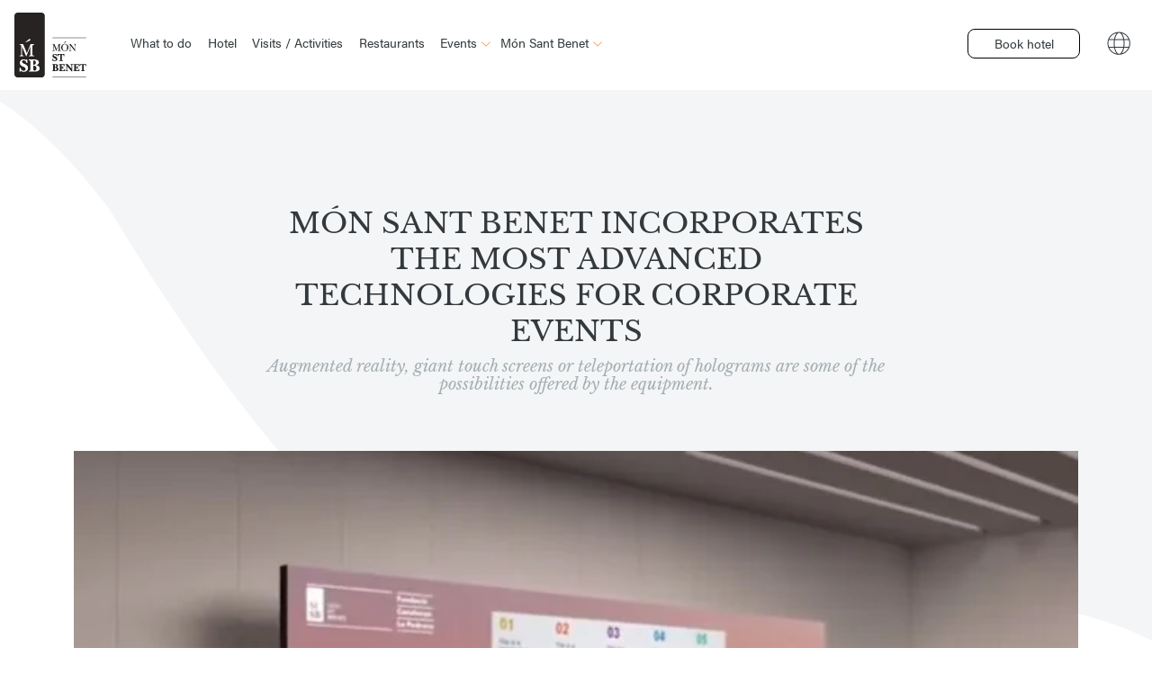

--- FILE ---
content_type: text/html; charset=UTF-8
request_url: https://monsantbenet.com/en/news/advanced-technologies-for-corporate-events/
body_size: 34913
content:


<!DOCTYPE html>
<html class="no-js" lang="en-US">
<head>
	<!-- DNS prefetch -->
<meta charset="utf-8"><link href="https://www.googletagmanager.com" rel="dns-prefetch">

<link href="https://www.googletagmanager.com" rel="preconnect" crossorigin>

<link rel="preload" href="https://monsantbenet.com/wp-content/themes/mon-st-benet/fonts/acumin-pro-regular.woff2" as="font" type="font/woff2" crossorigin>
<link rel="preload" href="https://monsantbenet.com/wp-content/themes/mon-st-benet/fonts/acumin-pro-bold.woff2" as="font" type="font/woff2" crossorigin>
<link rel="preload" href="https://monsantbenet.com/wp-content/themes/mon-st-benet/fonts/acumin-pro-italic.woff2" as="font" type="font/woff2" crossorigin>
<link rel="preload" href="https://monsantbenet.com/wp-content/themes/mon-st-benet/fonts/LibreBaskerville-Regular.woff2" as="font" type="font/woff2" crossorigin>
<link rel="preload" href="https://monsantbenet.com/wp-content/themes/mon-st-benet/fonts/LibreBaskerville-Italic.woff2" as="font" type="font/woff2" crossorigin>

<meta name="viewport" content="width=device-width, initial-scale=0, minimum-scale=1.0">
<meta http-equiv="X-UA-Compatible" content="ie=edge,chrome=1">
<meta name="theme-color" content="#ffffff">


<link type="text/plain" rel="author" href="https://monsantbenet.com/humans.txt" />
<meta name="author" content="herraizsoto&co.">
<meta name="copyright" content="Món Sant Benet" />
<title>News | Món Sant Benet incorporates advanced technologies for events</title>
<link href="https://monsantbenet.com/wp-content/themes/mon-st-benet/images/favicons/favicon.png" rel="shortcut icon">
<link rel="shortcut icon" href="https://monsantbenet.com/wp-content/themes/mon-st-benet/images/favicons/favicon.ico">
<link rel="apple-touch-icon" href="https://monsantbenet.com/wp-content/themes/mon-st-benet/images/favicons/apple-icon.png">
<link rel="apple-touch-icon" sizes="57x57" href="https://monsantbenet.com/wp-content/themes/mon-st-benet/images/favicons/apple-icon-57x57.png">
<link rel="apple-touch-icon" sizes="60x60" href="https://monsantbenet.com/wp-content/themes/mon-st-benet/images/favicons/apple-icon-60x60.png">
<link rel="apple-touch-icon" sizes="72x72" href="https://monsantbenet.com/wp-content/themes/mon-st-benet/images/favicons/apple-icon-72x72.png">
<link rel="apple-touch-icon" sizes="76x76" href="https://monsantbenet.com/wp-content/themes/mon-st-benet/images/favicons/apple-icon-76x76.png">
<link rel="apple-touch-icon" sizes="114x114" href="https://monsantbenet.com/wp-content/themes/mon-st-benet/images/favicons/apple-icon-114x114.png">
<link rel="apple-touch-icon" sizes="120x120" href="https://monsantbenet.com/wp-content/themes/mon-st-benet/images/favicons/apple-icon-120x120.png">
<link rel="apple-touch-icon" sizes="144x144" href="https://monsantbenet.com/wp-content/themes/mon-st-benet/images/favicons/apple-icon-144x144.png">
<link rel="apple-touch-icon" sizes="152x152" href="https://monsantbenet.com/wp-content/themes/mon-st-benet/images/favicons/apple-icon-152x152.png">
<link rel="apple-touch-icon" sizes="180x180" href="https://monsantbenet.com/wp-content/themes/mon-st-benet/images/favicons/apple-icon-180x180.png">
<link rel="icon" type="image/png" sizes="192x192"  href="https://monsantbenet.com/wp-content/themes/mon-st-benet/images/favicons/android-icon-192x192.png">
<link rel="icon" type="image/png" sizes="32x32" href="https://monsantbenet.com/wp-content/themes/mon-st-benet/images/favicons/favicon-32x32.png">
<link rel="icon" type="image/png" sizes="96x96" href="https://monsantbenet.com/wp-content/themes/mon-st-benet/images/favicons/favicon-96x96.png">
<link rel="icon" type="image/png" sizes="16x16" href="https://monsantbenet.com/wp-content/themes/mon-st-benet/images/favicons/favicon-16x16.png">
<link rel="manifest" href="https://monsantbenet.com/wp-content/themes/mon-st-benet/images/favicons/manifest.json">
<link rel="mask-icon" href="https://monsantbenet.com/wp-content/themes/mon-st-benet/images/favicons/safari-pinned-tab.svg" color="#ffffff">
<meta name="msapplication-TileColor" content="#ffffff">
<meta name="msapplication-config" content="https://monsantbenet.com/wp-content/themes/mon-st-benet/images/favicons/browserconfig.xml">
<meta name="msapplication-TileImage" content="https://monsantbenet.com/wp-content/themes/mon-st-benet/images/favicons/ms-icon-144x144.png">

<meta name='robots' content='index, follow, max-image-preview:large, max-snippet:-1, max-video-preview:-1' />
<style>img:is([sizes="auto" i],[sizes^="auto," i]){contain-intrinsic-size:3000px 1500px}</style>
<link rel="alternate" hreflang="ca" href="https://monsantbenet.com/ca/noticies/tecnologies-punteres-esdeveniments-empresa-sant-benet/" />
<link rel="alternate" hreflang="es" href="https://monsantbenet.com/es/noticias/tecnologies-punteres-esdeveniments-empresa-sant-benet/" />
<link rel="alternate" hreflang="fr" href="https://monsantbenet.com/fr/actualites/tecnologies-punteres-esdeveniments-empresa-sant-benet/" />
<link rel="alternate" hreflang="en" href="https://monsantbenet.com/en/news/advanced-technologies-for-corporate-events/" />
<link rel="alternate" hreflang="x-default" href="https://monsantbenet.com/ca/noticies/tecnologies-punteres-esdeveniments-empresa-sant-benet/" />

<meta name="description" content="Augmented reality, giant touch screens or teleportation of holograms are some of the possibilities offered by the equipment." />
<link rel="canonical" href="https://monsantbenet.com/en/news/advanced-technologies-for-corporate-events/" />
<meta property="og:locale" content="en_US" />
<meta property="og:type" content="article" />
<meta property="og:title" content="News | Món Sant Benet incorporates advanced technologies for events" />
<meta property="og:description" content="Augmented reality, giant touch screens or teleportation of holograms are some of the possibilities offered by the equipment." />
<meta property="og:url" content="https://monsantbenet.com/en/news/advanced-technologies-for-corporate-events/" />
<meta property="og:site_name" content="Món Sant Benet" />
<meta property="article:publisher" content="https://www.facebook.com/monsantbenet/" />
<meta property="article:modified_time" content="2021-05-26T13:39:56+00:00" />
<meta property="og:image" content="https://monsantbenet.com/wp-content/uploads/2020/08/mon-st-benet-esdeveniments-hibrids.jpg" />
<meta property="og:image:width" content="657" />
<meta property="og:image:height" content="437" />
<meta property="og:image:type" content="image/jpeg" />
<meta name="twitter:card" content="summary_large_image" />
<meta name="twitter:label1" content="Est. reading time" />
<meta name="twitter:data1" content="2 minutes" />
<script type="application/ld+json" class="yoast-schema-graph">{"@context":"https://schema.org","@graph":[{"@type":"WebPage","@id":"https://monsantbenet.com/en/news/advanced-technologies-for-corporate-events/","url":"https://monsantbenet.com/en/news/advanced-technologies-for-corporate-events/","name":"News | Món Sant Benet incorporates advanced technologies for events","isPartOf":{"@id":"https://monsantbenet.com/en/#website"},"primaryImageOfPage":{"@id":"https://monsantbenet.com/en/news/advanced-technologies-for-corporate-events/#primaryimage"},"image":{"@id":"https://monsantbenet.com/en/news/advanced-technologies-for-corporate-events/#primaryimage"},"thumbnailUrl":"https://monsantbenet.com/wp-content/uploads/2020/08/mon-st-benet-esdeveniments-hibrids.jpg","datePublished":"2020-08-04T13:58:31+00:00","dateModified":"2021-05-26T13:39:56+00:00","description":"Augmented reality, giant touch screens or teleportation of holograms are some of the possibilities offered by the equipment.","breadcrumb":{"@id":"https://monsantbenet.com/en/news/advanced-technologies-for-corporate-events/#breadcrumb"},"inLanguage":"en-US","potentialAction":[{"@type":"ReadAction","target":["https://monsantbenet.com/en/news/advanced-technologies-for-corporate-events/"]}]},{"@type":"ImageObject","inLanguage":"en-US","@id":"https://monsantbenet.com/en/news/advanced-technologies-for-corporate-events/#primaryimage","url":"https://monsantbenet.com/wp-content/uploads/2020/08/mon-st-benet-esdeveniments-hibrids.jpg","contentUrl":"https://monsantbenet.com/wp-content/uploads/2020/08/mon-st-benet-esdeveniments-hibrids.jpg","width":657,"height":437,"caption":"Esdeveniments hibrids"},{"@type":"BreadcrumbList","@id":"https://monsantbenet.com/en/news/advanced-technologies-for-corporate-events/#breadcrumb","itemListElement":[{"@type":"ListItem","position":1,"name":"Home","item":"https://monsantbenet.com/en/"},{"@type":"ListItem","position":2,"name":"Món Sant Benet incorporates the most advanced technologies for corporate events"}]},{"@type":"WebSite","@id":"https://monsantbenet.com/en/#website","url":"https://monsantbenet.com/en/","name":"Món Sant Benet","description":"A unique world in Sant Fruitós de Bages","publisher":{"@id":"https://monsantbenet.com/en/#organization"},"potentialAction":[{"@type":"SearchAction","target":{"@type":"EntryPoint","urlTemplate":"https://monsantbenet.com/en/?s={search_term_string}"},"query-input":{"@type":"PropertyValueSpecification","valueRequired":true,"valueName":"search_term_string"}}],"inLanguage":"en-US"},{"@type":"Organization","@id":"https://monsantbenet.com/en/#organization","name":"Món Sant Benet","url":"https://monsantbenet.com/en/","logo":{"@type":"ImageObject","inLanguage":"en-US","@id":"https://monsantbenet.com/en/#/schema/logo/image/","url":"https://monsantbenet.com/wp-content/uploads/2023/03/logo-big.jpg","contentUrl":"https://monsantbenet.com/wp-content/uploads/2023/03/logo-big.jpg","width":240,"height":215,"caption":"Món Sant Benet"},"image":{"@id":"https://monsantbenet.com/en/#/schema/logo/image/"},"sameAs":["https://www.facebook.com/monsantbenet/","https://www.instagram.com/monsantbenet/","https://www.fundaciocatalunya-lapedrera.com/es/espacios-naturaleza/mon-sant-benet","https://www.manresa.cat/web/menu/6619-mon-sant-benet"]}]}</script>

<style id="joinchat-button-style-inline-css">.wp-block-joinchat-button{border:none!important;text-align:center}.wp-block-joinchat-button figure{display:table;margin:0 auto;padding:0}.wp-block-joinchat-button figcaption{font:normal normal 400 .6em/2em var(--wp--preset--font-family--system-font,sans-serif);margin:0;padding:0}.wp-block-joinchat-button .joinchat-button__qr{background-color:#fff;border:6px solid #25d366;border-radius:30px;box-sizing:content-box;display:block;height:200px;margin:auto;overflow:hidden;padding:10px;width:200px}.wp-block-joinchat-button .joinchat-button__qr canvas,.wp-block-joinchat-button .joinchat-button__qr img{display:block;margin:auto}.wp-block-joinchat-button .joinchat-button__link{align-items:center;background-color:#25d366;border:6px solid #25d366;border-radius:30px;display:inline-flex;flex-flow:row nowrap;justify-content:center;line-height:1.25em;margin:0 auto;text-decoration:none}.wp-block-joinchat-button .joinchat-button__link:before{background:transparent var(--joinchat-ico) no-repeat center;background-size:100%;content:"";display:block;height:1.5em;margin:-.75em .75em -.75em 0;width:1.5em}.wp-block-joinchat-button figure+.joinchat-button__link{margin-top:10px}@media (orientation:landscape)and (min-height:481px),(orientation:portrait)and (min-width:481px){.wp-block-joinchat-button.joinchat-button--qr-only figure+.joinchat-button__link{display:none}}@media (max-width:480px),(orientation:landscape)and (max-height:480px){.wp-block-joinchat-button figure{display:none}}</style>
<style id="global-styles-inline-css">:root{--wp--preset--aspect-ratio--square:1;--wp--preset--aspect-ratio--4-3:4/3;--wp--preset--aspect-ratio--3-4:3/4;--wp--preset--aspect-ratio--3-2:3/2;--wp--preset--aspect-ratio--2-3:2/3;--wp--preset--aspect-ratio--16-9:16/9;--wp--preset--aspect-ratio--9-16:9/16;--wp--preset--color--black:#000000;--wp--preset--color--cyan-bluish-gray:#abb8c3;--wp--preset--color--white:#ffffff;--wp--preset--color--pale-pink:#f78da7;--wp--preset--color--vivid-red:#cf2e2e;--wp--preset--color--luminous-vivid-orange:#ff6900;--wp--preset--color--luminous-vivid-amber:#fcb900;--wp--preset--color--light-green-cyan:#7bdcb5;--wp--preset--color--vivid-green-cyan:#00d084;--wp--preset--color--pale-cyan-blue:#8ed1fc;--wp--preset--color--vivid-cyan-blue:#0693e3;--wp--preset--color--vivid-purple:#9b51e0;--wp--preset--gradient--vivid-cyan-blue-to-vivid-purple:linear-gradient(135deg,rgba(6,147,227,1) 0%,rgb(155,81,224) 100%);--wp--preset--gradient--light-green-cyan-to-vivid-green-cyan:linear-gradient(135deg,rgb(122,220,180) 0%,rgb(0,208,130) 100%);--wp--preset--gradient--luminous-vivid-amber-to-luminous-vivid-orange:linear-gradient(135deg,rgba(252,185,0,1) 0%,rgba(255,105,0,1) 100%);--wp--preset--gradient--luminous-vivid-orange-to-vivid-red:linear-gradient(135deg,rgba(255,105,0,1) 0%,rgb(207,46,46) 100%);--wp--preset--gradient--very-light-gray-to-cyan-bluish-gray:linear-gradient(135deg,rgb(238,238,238) 0%,rgb(169,184,195) 100%);--wp--preset--gradient--cool-to-warm-spectrum:linear-gradient(135deg,rgb(74,234,220) 0%,rgb(151,120,209) 20%,rgb(207,42,186) 40%,rgb(238,44,130) 60%,rgb(251,105,98) 80%,rgb(254,248,76) 100%);--wp--preset--gradient--blush-light-purple:linear-gradient(135deg,rgb(255,206,236) 0%,rgb(152,150,240) 100%);--wp--preset--gradient--blush-bordeaux:linear-gradient(135deg,rgb(254,205,165) 0%,rgb(254,45,45) 50%,rgb(107,0,62) 100%);--wp--preset--gradient--luminous-dusk:linear-gradient(135deg,rgb(255,203,112) 0%,rgb(199,81,192) 50%,rgb(65,88,208) 100%);--wp--preset--gradient--pale-ocean:linear-gradient(135deg,rgb(255,245,203) 0%,rgb(182,227,212) 50%,rgb(51,167,181) 100%);--wp--preset--gradient--electric-grass:linear-gradient(135deg,rgb(202,248,128) 0%,rgb(113,206,126) 100%);--wp--preset--gradient--midnight:linear-gradient(135deg,rgb(2,3,129) 0%,rgb(40,116,252) 100%);--wp--preset--font-size--small:13px;--wp--preset--font-size--medium:20px;--wp--preset--font-size--large:36px;--wp--preset--font-size--x-large:42px;--wp--preset--spacing--20:0.44rem;--wp--preset--spacing--30:0.67rem;--wp--preset--spacing--40:1rem;--wp--preset--spacing--50:1.5rem;--wp--preset--spacing--60:2.25rem;--wp--preset--spacing--70:3.38rem;--wp--preset--spacing--80:5.06rem;--wp--preset--shadow--natural:6px 6px 9px rgba(0,0,0,0.2);--wp--preset--shadow--deep:12px 12px 50px rgba(0,0,0,0.4);--wp--preset--shadow--sharp:6px 6px 0px rgba(0,0,0,0.2);--wp--preset--shadow--outlined:6px 6px 0px -3px rgba(255,255,255,1),6px 6px rgba(0,0,0,1);--wp--preset--shadow--crisp:6px 6px 0px rgba(0,0,0,1);}:where(.is-layout-flex){gap:0.5em;}:where(.is-layout-grid){gap:0.5em;}body .is-layout-flex{display:flex;}.is-layout-flex{flex-wrap:wrap;align-items:center;}.is-layout-flex > :is(*,div){margin:0;}body .is-layout-grid{display:grid;}.is-layout-grid > :is(*,div){margin:0;}:where(.wp-block-columns.is-layout-flex){gap:2em;}:where(.wp-block-columns.is-layout-grid){gap:2em;}:where(.wp-block-post-template.is-layout-flex){gap:1.25em;}:where(.wp-block-post-template.is-layout-grid){gap:1.25em;}.has-black-color{color:var(--wp--preset--color--black) !important;}.has-cyan-bluish-gray-color{color:var(--wp--preset--color--cyan-bluish-gray) !important;}.has-white-color{color:var(--wp--preset--color--white) !important;}.has-pale-pink-color{color:var(--wp--preset--color--pale-pink) !important;}.has-vivid-red-color{color:var(--wp--preset--color--vivid-red) !important;}.has-luminous-vivid-orange-color{color:var(--wp--preset--color--luminous-vivid-orange) !important;}.has-luminous-vivid-amber-color{color:var(--wp--preset--color--luminous-vivid-amber) !important;}.has-light-green-cyan-color{color:var(--wp--preset--color--light-green-cyan) !important;}.has-vivid-green-cyan-color{color:var(--wp--preset--color--vivid-green-cyan) !important;}.has-pale-cyan-blue-color{color:var(--wp--preset--color--pale-cyan-blue) !important;}.has-vivid-cyan-blue-color{color:var(--wp--preset--color--vivid-cyan-blue) !important;}.has-vivid-purple-color{color:var(--wp--preset--color--vivid-purple) !important;}.has-black-background-color{background-color:var(--wp--preset--color--black) !important;}.has-cyan-bluish-gray-background-color{background-color:var(--wp--preset--color--cyan-bluish-gray) !important;}.has-white-background-color{background-color:var(--wp--preset--color--white) !important;}.has-pale-pink-background-color{background-color:var(--wp--preset--color--pale-pink) !important;}.has-vivid-red-background-color{background-color:var(--wp--preset--color--vivid-red) !important;}.has-luminous-vivid-orange-background-color{background-color:var(--wp--preset--color--luminous-vivid-orange) !important;}.has-luminous-vivid-amber-background-color{background-color:var(--wp--preset--color--luminous-vivid-amber) !important;}.has-light-green-cyan-background-color{background-color:var(--wp--preset--color--light-green-cyan) !important;}.has-vivid-green-cyan-background-color{background-color:var(--wp--preset--color--vivid-green-cyan) !important;}.has-pale-cyan-blue-background-color{background-color:var(--wp--preset--color--pale-cyan-blue) !important;}.has-vivid-cyan-blue-background-color{background-color:var(--wp--preset--color--vivid-cyan-blue) !important;}.has-vivid-purple-background-color{background-color:var(--wp--preset--color--vivid-purple) !important;}.has-black-border-color{border-color:var(--wp--preset--color--black) !important;}.has-cyan-bluish-gray-border-color{border-color:var(--wp--preset--color--cyan-bluish-gray) !important;}.has-white-border-color{border-color:var(--wp--preset--color--white) !important;}.has-pale-pink-border-color{border-color:var(--wp--preset--color--pale-pink) !important;}.has-vivid-red-border-color{border-color:var(--wp--preset--color--vivid-red) !important;}.has-luminous-vivid-orange-border-color{border-color:var(--wp--preset--color--luminous-vivid-orange) !important;}.has-luminous-vivid-amber-border-color{border-color:var(--wp--preset--color--luminous-vivid-amber) !important;}.has-light-green-cyan-border-color{border-color:var(--wp--preset--color--light-green-cyan) !important;}.has-vivid-green-cyan-border-color{border-color:var(--wp--preset--color--vivid-green-cyan) !important;}.has-pale-cyan-blue-border-color{border-color:var(--wp--preset--color--pale-cyan-blue) !important;}.has-vivid-cyan-blue-border-color{border-color:var(--wp--preset--color--vivid-cyan-blue) !important;}.has-vivid-purple-border-color{border-color:var(--wp--preset--color--vivid-purple) !important;}.has-vivid-cyan-blue-to-vivid-purple-gradient-background{background:var(--wp--preset--gradient--vivid-cyan-blue-to-vivid-purple) !important;}.has-light-green-cyan-to-vivid-green-cyan-gradient-background{background:var(--wp--preset--gradient--light-green-cyan-to-vivid-green-cyan) !important;}.has-luminous-vivid-amber-to-luminous-vivid-orange-gradient-background{background:var(--wp--preset--gradient--luminous-vivid-amber-to-luminous-vivid-orange) !important;}.has-luminous-vivid-orange-to-vivid-red-gradient-background{background:var(--wp--preset--gradient--luminous-vivid-orange-to-vivid-red) !important;}.has-very-light-gray-to-cyan-bluish-gray-gradient-background{background:var(--wp--preset--gradient--very-light-gray-to-cyan-bluish-gray) !important;}.has-cool-to-warm-spectrum-gradient-background{background:var(--wp--preset--gradient--cool-to-warm-spectrum) !important;}.has-blush-light-purple-gradient-background{background:var(--wp--preset--gradient--blush-light-purple) !important;}.has-blush-bordeaux-gradient-background{background:var(--wp--preset--gradient--blush-bordeaux) !important;}.has-luminous-dusk-gradient-background{background:var(--wp--preset--gradient--luminous-dusk) !important;}.has-pale-ocean-gradient-background{background:var(--wp--preset--gradient--pale-ocean) !important;}.has-electric-grass-gradient-background{background:var(--wp--preset--gradient--electric-grass) !important;}.has-midnight-gradient-background{background:var(--wp--preset--gradient--midnight) !important;}.has-small-font-size{font-size:var(--wp--preset--font-size--small) !important;}.has-medium-font-size{font-size:var(--wp--preset--font-size--medium) !important;}.has-large-font-size{font-size:var(--wp--preset--font-size--large) !important;}.has-x-large-font-size{font-size:var(--wp--preset--font-size--x-large) !important;}:where(.wp-block-post-template.is-layout-flex){gap:1.25em;}:where(.wp-block-post-template.is-layout-grid){gap:1.25em;}:where(.wp-block-columns.is-layout-flex){gap:2em;}:where(.wp-block-columns.is-layout-grid){gap:2em;}:root :where(.wp-block-pullquote){font-size:1.5em;line-height:1.6;}</style>
<style data-phast-original-src="https://monsantbenet.com/wp-content/plugins/contact-form-7/includes/css/styles.css" data-phast-params='{"ref":"2mFLIhW7MmI"}'>@keyframes spin{from{transform:rotate(0deg);}to{transform:rotate(360deg);}}@keyframes blink{from{opacity:0;}50%{opacity:1;}to{opacity:0;}}.wpcf7 input[type="file"]{cursor:pointer;}.wpcf7 input[type="file"]:disabled{cursor:default;}.wpcf7 input[type="url"],.wpcf7 input[type="email"],.wpcf7 input[type="tel"]{direction:ltr;}</style>
<style data-phast-original-src="https://monsantbenet.com/wp-content/themes/mon-st-benet/style.css" data-phast-params='{"ref":"IHN51QHrxhA"}'>.flatpickr-calendar.multiMonth .flatpickr-days .dayContainer:nth-child(n+1) .flatpickr-day.inRange:nth-child(7n+7){box-shadow:none!important}.flatpickr-calendar.multiMonth .flatpickr-days .dayContainer:nth-child(n+2) .flatpickr-day.inRange:nth-child(7n+1){box-shadow:-2px 0 0 #e6e6e6,5px 0 0 #e6e6e6}.flatpickr-day.endRange.startRange+.endRange:not(:nth-child(7n+1)),.flatpickr-day.selected.startRange+.endRange:not(:nth-child(7n+1)),.flatpickr-day.startRange.startRange+.endRange:not(:nth-child(7n+1)){box-shadow:-10px 0 0 #569ff7}@keyframes fpFadeInDown{0%{opacity:0;transform:translate3d(0,-20px,0)}to{opacity:1;transform:translateZ(0)}}html{-webkit-text-size-adjust:100%;line-height:1.15}main{display:block}h1{font-size:2em;margin:.67em 0}hr{box-sizing:initial;height:0;overflow:visible}pre{font-family:monospace,monospace;font-size:1em}a{background-color:transparent}abbr[title]{border-bottom:none;text-decoration:underline;-webkit-text-decoration:underline dotted;text-decoration:underline dotted}b,strong{font-weight:bolder}code,kbd,samp{font-family:monospace,monospace;font-size:1em}small{font-size:80%}sub,sup{font-size:75%;line-height:0;position:relative;vertical-align:initial}sub{bottom:-.25em}sup{top:-.5em}img{border-style:none}button,input,optgroup,select,textarea{font-family:inherit;font-size:100%;line-height:1.15;margin:0}button,input{overflow:visible}button,select{text-transform:none}[type=button],[type=reset],[type=submit],button{-webkit-appearance:button}[type=button]::-moz-focus-inner,[type=reset]::-moz-focus-inner,[type=submit]::-moz-focus-inner,button::-moz-focus-inner{border-style:none;padding:0}[type=button]:-moz-focusring,[type=reset]:-moz-focusring,[type=submit]:-moz-focusring,button:-moz-focusring{outline:1px dotted ButtonText}fieldset{padding:.35em .75em .625em}legend{box-sizing:border-box;color:inherit;display:table;max-width:100%;padding:0;white-space:normal}progress{vertical-align:initial}textarea{overflow:auto}[type=checkbox],[type=radio]{box-sizing:border-box;padding:0}[type=number]::-webkit-inner-spin-button,[type=number]::-webkit-outer-spin-button{height:auto}[type=search]{-webkit-appearance:textfield;outline-offset:-2px}[type=search]::-webkit-search-decoration{-webkit-appearance:none}::-webkit-file-upload-button{-webkit-appearance:button;font:inherit}details{display:block}summary{display:list-item}[hidden],template{display:none}a,address,blockquote,h1,h2,h3,h4,h5,h6,label,p,span,strong{border:0;font-family:inherit;font-size:100%;font-style:inherit;font-weight:inherit;margin:0;padding:0;text-decoration:none;vertical-align:initial}strong{font-weight:900}@font-face{font-display:swap;font-display:auto;font-family:Libre Baskerville;font-style:normal;font-weight:400;src:local("Libre Baskerville"),local("LibreBaskerville-Regular"),url(https://monsantbenet.com/wp-content/themes/mon-st-benet/fonts/LibreBaskerville-Regular.woff2) format("woff2"),url(https://monsantbenet.com/wp-content/themes/mon-st-benet/fonts/LibreBaskerville-Regular.woff) format("woff")}@font-face{font-display:swap;font-display:auto;font-family:Libre Baskerville;font-style:italic;font-weight:400;src:local("Libre Baskerville Italic"),url(https://monsantbenet.com/wp-content/themes/mon-st-benet/fonts/LibreBaskerville-Italic.woff2) format("woff2"),url(https://monsantbenet.com/wp-content/themes/mon-st-benet/fonts/LibreBaskerville-Italic.woff) format("woff")}@font-face{font-display:swap;font-display:auto;font-family:acumin-pro;font-style:normal;font-weight:300;src:url(https://monsantbenet.com/wp-content/themes/mon-st-benet/fonts/acumin-pro-light.woff2) format("woff2"),url(https://monsantbenet.com/wp-content/themes/mon-st-benet/fonts/acumin-pro-light.woff) format("woff"),url(https://monsantbenet.com/wp-content/themes/mon-st-benet/fonts/acumin-pro-light.otf) format("opentype")}@font-face{font-display:swap;font-display:auto;font-family:acumin-pro;font-style:normal;font-weight:400;src:url(https://monsantbenet.com/wp-content/themes/mon-st-benet/fonts/acumin-pro-regular.woff2) format("woff2"),url(https://monsantbenet.com/wp-content/themes/mon-st-benet/fonts/acumin-pro-regular.woff) format("woff"),url(https://monsantbenet.com/wp-content/themes/mon-st-benet/fonts/acumin-pro-regular.otf) format("opentype")}@font-face{font-display:swap;font-display:auto;font-family:acumin-pro;font-style:italic;font-weight:400;src:url(https://monsantbenet.com/wp-content/themes/mon-st-benet/fonts/acumin-pro-italic.woff2) format("woff2"),url(https://monsantbenet.com/wp-content/themes/mon-st-benet/fonts/acumin-pro-italic.woff) format("woff"),url(https://monsantbenet.com/wp-content/themes/mon-st-benet/fonts/acumin-pro-italic.otf) format("opentype")}@font-face{font-display:swap;font-display:auto;font-family:acumin-pro;font-style:normal;font-weight:700;src:url(https://monsantbenet.com/wp-content/themes/mon-st-benet/fonts/acumin-pro-bold.woff2) format("woff2"),url(https://monsantbenet.com/wp-content/themes/mon-st-benet/fonts/acumin-pro-bold.woff) format("woff"),url(https://monsantbenet.com/wp-content/themes/mon-st-benet/fonts/acumin-pro-bold.otf) format("opentype")}@font-face{font-display:swap;font-display:auto;font-family:acumin-pro;font-style:italic;font-weight:700;src:url(https://monsantbenet.com/wp-content/themes/mon-st-benet/fonts/acumin-pro-italic-bold.woff2) format("woff2"),url(https://monsantbenet.com/wp-content/themes/mon-st-benet/fonts/acumin-pro-italic-bold.woff) format("woff"),url(https://monsantbenet.com/wp-content/themes/mon-st-benet/fonts/acumin-pro-italic-bold.otf) format("opentype")}@keyframes fadeOut{0%{opacity:1}to{opacity:0}}@keyframes fadeIn{0%{opacity:0}to{opacity:1}}@keyframes validating{70%{background:rgba(181,126,16,.2)}to{background:rgba(181,126,16,.1)}}@keyframes menuAnimation{0%{height:0}50%{height:100%}70%{height:200%}to{height:220%}}@keyframes linkAnimation{0%{width:24px}to{width:100%}}@keyframes move-from-below{0%{transform:translateY(80px)}to{transform:translateY(0)}}[class*=col-fixed-]{float:left;width:100%}.col-group{margin-left:-18px;margin-right:-18px}.col-group:after{clear:both;content:" ";display:table}.col-group .col-group{padding:0}.col-group [class*=col-]{box-sizing:border-box;min-height:1px}.col-group [class*=col-]:not(.col-group):not(.col-content){padding-left:18px;padding-right:18px}.col-group [class*=pull-],.col-group [class*=push-]{position:relative}@media(min-width:991px){.col-2{float:left;padding-left:18px;padding-right:18px}.col-2{width:16.6666666667%}.col-4{float:left;padding-left:18px;padding-right:18px}.col-4{width:33.3333333333%}.col-6{float:left;padding-left:18px;padding-right:18px}.col-6{width:50%}.col-8{float:left;padding-left:18px;padding-right:18px}.col-8{width:66.6666666667%}.col-group{margin-left:-18px;margin-right:-18px;padding:0}.col-group:after{clear:both;content:" ";display:table}}@media(min-width:1199px){}@media(min-width:1455px){}html{box-sizing:border-box;font-size:100%;scroll-behavior:smooth}*,:after,:before{box-sizing:inherit}@media(prefers-reduced-motion:reduce){*,:after,:before{animation:none!important;scroll-behavior:auto!important;transition:none!important}}body{animation:fadeIn .5s;font-family:acumin-pro,sans-serif;font-size:16px;font-size:1em;font-style:normal;font-weight:400;line-height:1.5;margin:0}.section{display:block;overflow:hidden;position:relative;width:100%}.wrapper{margin:0 auto;max-width:1456px;padding:7.5em 82px;position:relative}@media(max-width:1200px){.wrapper{padding:4em 5%}}.section--transparent+.section--transparent .wrapper{padding-top:1.5em}@media(min-width:1456px){.section--transparent+.section--transparent .wrapper{padding-top:2.5em}}.barba-container{position:relative}iframe,img{max-width:100%}img{height:auto!important;vertical-align:top}ul{list-style:none;padding-left:0}.wysiwyg h1,.wysiwyg h2,.wysiwyg h3,.wysiwyg h4,.wysiwyg h5,.wysiwyg h6{color:#33393d}.wysiwyg h2{-webkit-font-smoothing:antialiased;font-family:Libre Baskerville,serif;font-size:18px;font-size:1.125em;font-style:normal;font-weight:400;line-height:1.15}@media(max-width:1200px){.wysiwyg h2{font-size:18px;font-size:1.125em}}.wysiwyg h3{-webkit-font-smoothing:antialiased;font-family:Libre Baskerville,serif;font-size:18px;font-size:1.125em;font-style:normal;font-weight:400;line-height:1.15}@media(min-width:1455px){.wysiwyg h3{font-size:24px;font-size:1.5em}}.wysiwyg p{color:#576166;margin-top:1.5em}.wysiwyg ul li{margin-top:.5em;padding-left:24px;position:relative}.wysiwyg ul li:before{background:#fb6720;content:" ";height:12px;left:0;position:absolute;top:50%;transform:translateY(-50%);width:12px}.wysiwyg a{color:#a5afb4;text-decoration:underline}@media(min-width:1199px){}@media(min-width:1455px){}@media(max-width:1200px){}@media(min-width:1455px){}@media(min-width:1199px){}@media(min-width:1199px){}@media(min-width:1199px){}@media(prefers-reduced-motion){}@media(prefers-reduced-motion)and (min-width:1199px){}@media(min-width:1199px){}@media(max-width:992px){}@media(min-width:1200px){.lg\:u-hidden{display:none!important}}.footer{background:#111e25;overflow:hidden}.footer,.footer a{color:#fff}.footer .menu .menu-item a{display:block;margin-bottom:.5em;max-width:85%;overflow-wrap:break-word}.footer__web-map .menu{column-count:2}@media(min-width:1199px){.footer__web-map .menu{column-count:3}}.footer__newsletter{background:#33393d}@media(min-width:1199px){.footer__newsletter{padding:3em}.footer__newsletter .wrapper{max-width:none;padding:0}}.footer__container{font-family:acumin-pro,sans-serif;font-size:14px;font-size:.875em;font-style:normal;font-weight:400;line-height:1.25}@media(max-width:1200px){.footer__container{font-size:14px;font-size:.875em}}@media(min-width:1199px){.footer__container{padding:4em 3em 2em}.footer__container .wrapper{max-width:none;padding:0}}.footer__titles{border-bottom:1px solid #a5afb4;margin:0 10px;padding:0 0 48px}@media(max-width:1200px){.footer__titles h3{margin-top:3em}.footer__titles div:first-child h3{margin-top:0}}.footer__titles div{padding:0!important}.footer__titles h3{border-bottom:1px solid #a5afb4;font-family:acumin-pro,sans-serif;font-size:12px;font-size:.75em;font-style:normal;font-weight:400;line-height:1.25;margin-bottom:2em;padding-bottom:1em}@media(max-width:1200px){.footer__titles h3{font-size:12px;font-size:.75em}}.footer__logo img{height:80px!important}.footer__contact .menu .menu-item{margin-top:.5em}.footer__contact .menu .menu-item:last-child a{color:#a5afb4}@media(max-width:1200px){.footer__legal--right,.footer__location--right{margin-top:1.5em}.footer__legal--right a,.footer__location--right a{margin:0}}@media(min-width:1199px){.footer__legal--right,.footer__location--right{text-align:right}}.footer__location{margin:1em -6px}.footer__legal{margin:4em -6px 0}.footer__legal a,.footer__legal p{color:#576166}.footer__legal-menu .menu{display:inline-block;margin:0}.footer__legal-menu .menu .menu-item{float:left}.footer__legal-menu .menu .menu-item a{margin-right:1em;max-width:none;position:relative}.footer__legal-menu .menu .menu-item a:after{bottom:0;content:"|";height:17px;position:absolute;right:-8px;width:1px}.footer__legal-menu .menu .menu-item:last-child a:after{content:""}.newsletter__title{-webkit-font-smoothing:antialiased;color:#fb6720;font-family:Libre Baskerville,serif;font-size:18px;font-size:1.125em;font-style:normal;font-weight:400;line-height:1.15}@media(min-width:1455px){.newsletter__title{font-size:24px;font-size:1.5em}}.newsletter__text{margin-top:.25em}.newsletter__cta{margin-top:1.5em}@media(min-width:991px){.newsletter__cta{margin-top:0;text-align:right}}.newsletter__cta a{color:#fff;position:relative}.newsletter__cta i{margin-left:17px}.newsletter__cta i svg{margin-bottom:-3px;transition:all .3s ease-in-out}.newsletter__cta:hover svg{margin-left:5px;margin-right:-5px}.header{background:#fff;font-family:acumin-pro,sans-serif;font-size:14px;font-size:.875em;font-style:normal;font-weight:400;line-height:1.25;min-height:56px;position:relative;width:100%;z-index:10}@media(max-width:1200px){.header{font-size:14px;font-size:.875em}}@media(min-width:1199px){.header{min-height:100px}}@media(min-width:1199px){}@media(min-width:1455px){}@media(min-width:1199px){}.header .wrapper{max-width:1600px;padding:0 16px}.header__logo{padding-left:12px;padding-top:16px}@media(min-width:1199px){.header__logo{float:left;margin-right:1em;margin-top:1em;padding-left:0;padding-top:0}}@media(max-width:1200px){.header__logo--big{display:none}}@media(min-width:1199px){.header__logo--normal{display:none}}.header .menu-item-has-children{position:relative}@media(min-width:1199px){.header .menu-item-has-children{margin-right:8px}}.header .menu-item-has-children ul{box-shadow:0 82px 79px 0 rgba(0,0,0,.05)}.header .menu-item-has-children a{position:relative}@media(min-width:1199px){.header .menu-item-has-children a:after{background-image:url(https://monsantbenet.com/wp-content/themes/mon-st-benet/images/icons/arrow-down.svg);background-repeat:no-repeat;content:" ";height:100%;margin-top:-1px;position:absolute;right:-13px;top:50%;transform:translate(-50%);width:10px}}@media(min-width:1455px){.header .menu-item-has-children a:after{margin-top:-2px;right:-8px;width:9px}}.header .menu-item-has-children .sub-menu a:after{display:none}@media(max-width:1200px){}@media(max-width:1200px){.header .menu-item-has-children:after{background-image:url(https://monsantbenet.com/wp-content/themes/mon-st-benet/images/icons/arrow-down.svg);background-repeat:no-repeat;content:" ";height:100%;position:absolute;right:0;top:20px;width:20px}}.header__menu ul ul,.header__menu--secondary ul ul{min-width:260px;overflow:hidden}@media(min-width:1199px){.header__menu ul ul,.header__menu--secondary ul ul{border-top:0 solid transparent;height:0;position:absolute}}.header__menu ul ul li,.header__menu--secondary ul ul li{background:#fff;float:none;padding:.5em}@media(min-width:1199px){.header__menu ul ul li,.header__menu--secondary ul ul li{padding:1em}}.header__menu ul ul li:hover,.header__menu--secondary ul ul li:hover{background:#f4f5f6}.header__menu li,.header__menu--secondary li{float:left}@media(max-width:1200px){.header__menu li:first-child,.header__menu--secondary li:first-child{transition-delay:.3s}.header__menu li:nth-child(2),.header__menu--secondary li:nth-child(2){transition-delay:.35s}.header__menu li:nth-child(3),.header__menu--secondary li:nth-child(3){transition-delay:.4s}.header__menu li:nth-child(4),.header__menu--secondary li:nth-child(4){transition-delay:.45s}.header__menu li:nth-child(5),.header__menu--secondary li:nth-child(5){transition-delay:.5s}.header__menu li:nth-child(6),.header__menu--secondary li:nth-child(6){transition-delay:.55s}.header__menu li:nth-child(7),.header__menu--secondary li:nth-child(7){transition-delay:.6s}.header__menu li:nth-child(8),.header__menu--secondary li:nth-child(8){transition-delay:.65s}.header__menu li,.header__menu--secondary li{opacity:0;transform:translateY(-15px);transition:opacity .3s ease-in-out,transform .3s ease-in-out}}.header__menu li a,.header__menu--secondary li a{display:inline-block;padding:1.5em 2em}@media(min-width:1199px){.header__menu li a,.header__menu--secondary li a{margin-right:.25em;padding:.25em .5em}}@media(min-width:1455px){.header__menu li a,.header__menu--secondary li a{padding:.5em .8em}}.header__menu li a:link,.header__menu li a:visited,.header__menu--secondary li a:link,.header__menu--secondary li a:visited{color:#33393d}.header__menu li a:link:hover,.header__menu li a:visited:hover,.header__menu--secondary li a:link:hover,.header__menu--secondary li a:visited:hover{color:#fc9058}@media(min-width:1199px){.header__menu li:hover ul,.header__menu--secondary li:hover ul{animation:menuAnimation .3s ease-in;border-top:23px solid transparent;height:auto;position:absolute}}@media(max-width:1200px){.header__menu li,.header__menu--secondary li{float:none}.header__menu li:hover ul,.header__menu--secondary li:hover ul{display:block;position:relative}.header__menu{height:65vh;overflow-y:scroll;padding-bottom:3em;width:100%}}@media(min-width:1199px){.header__menu{display:inline-block;float:left;margin-left:2em}}@media(min-width:1455px){.header__menu{margin-left:.5em}}.header__menu-container{background:#fff}.header__menu-container__list{margin-top:0}@media(min-width:1199px){.header__menu-container__list{margin-top:35px}}@media(max-width:1200px){.header__menu-items{background:#fff;height:56px}}.header__menu-folded-items{max-width:1346px}@media(max-width:1200px){.header__menu-folded-items{background:#f9f9f7;height:100vh;height:calc(var(--vh,1vh)*100 - 56px);position:absolute;right:0;top:56px;transform:translateY(-100%);transition:transform .3s ease-in-out;width:100%;z-index:-1}}@media(min-width:1455px){.header__menu-folded-items{margin-left:13em}}.header__menu--secondary{text-align:center}@media(min-width:1199px){.header__menu--secondary{float:right}}.header__menu--secondary .header__menu-container__list{width:100%}@media(max-width:1200px){.header__menu--secondary .header__menu-container__list{margin-top:20px}}@media(min-width:1199px){.header__menu--secondary .header__menu-container__list{margin-left:1em}}.header__menu--secondary li{border:1px solid;border-radius:8px;margin-top:-3px;transition:all .3s ease-in-out}@media(max-width:1200px){.header__menu--secondary li{display:inline-block;margin-right:1em;margin-top:5px;min-width:42%;opacity:0;transform:translateY(-15px);transition:opacity .3s ease-in-out,transform .3s ease-in-out}}@media(min-width:1199px){.header__menu--secondary li{min-width:125px;text-align:center}.header__menu--secondary li:first-child{margin-right:.5em}}@media(max-width:1200px){.header__menu--secondary li:last-child{margin-right:0}}.header__menu--secondary li a{margin-right:0;padding:7px 12px;transition:all .3s ease-in-out}.header__menu--secondary li:hover{border-color:#fc9058}.header #languages-toggler{display:none}@media(min-width:1199px){.header #languages-toggler:checked~.header__languages{background:#f4f5f6;transition:background-color .3s ease-in-out}.header #languages-toggler:checked~.header__languages .header__languages__toggler svg path{fill:#fb6720}.header #languages-toggler:checked~.header__languages ul{background:#f4f5f6;left:auto;right:0;top:65px}.header #languages-toggler:checked~.header__languages li{opacity:1;transform:none}}@media(max-width:1200px){.header__languages{background:#f9f9f7;bottom:0;bottom:var(--vh);height:50px;left:0;position:absolute;text-align:center;width:100%;z-index:1}}@media(min-width:1199px){.header__languages{border-radius:26px 26px 0 0;display:inline-block;flex:0 1 auto;float:right;margin-left:15px;margin-top:1px;padding:34px 8px;position:relative}}@media(min-width:1455px){.header__languages{margin-right:0}}.header__languages__toggler{cursor:pointer;display:none}@media(min-width:1199px){.header__languages__toggler{display:inline-block}}.header__languages__toggler:hover svg path{fill:#fb6720}.header__languages__toggler svg{height:26px;line-height:26px}.header__languages__toggler svg path{transition:fill .3s ease-in-out}.header__languages ul{display:flex;justify-content:space-around;margin:0;text-align:center;transition:background-color .3s ease-in-out;width:100%}@media(max-width:1200px){.header__languages ul{border-top:1px solid #e1e4e7;margin:0 auto;padding-top:1em;text-align:center;width:90%}}@media(min-width:1199px){.header__languages ul{border-radius:0 0 26px 26px;flex-direction:column;left:-9999em;padding:19px 0;position:absolute;top:-9999em}}.header__languages li{margin:0;opacity:0;padding:0;transform:translateY(15px);transition:opacity .3s ease-in-out,transform .3s ease-in-out}@media(min-width:1199px){.header__languages li{transform:translateY(-15px)}}.header__languages li.current-lang a{color:#dcdcdc;font-weight:700}.header__languages li.current-lang a:hover{color:#fb6720}.header__languages li a{color:#a5afb4;display:block;font-size:.625rem;padding:.5em 15px;text-transform:uppercase}@media(min-width:1199px){.header__languages li a{color:#18252b;padding:.5em 0}}.header__languages li a:hover{color:#fb6720}.header:after{clear:both;content:" ";display:table}#mobile-menu-toogle.header__menu-toogle{display:none}#header-menu-toogle.header__menu-toogle{font-size:1.7em;padding:.5em 1em;position:absolute;right:0;top:0;z-index:9999}@media(min-width:1199px){#header-menu-toogle.header__menu-toogle{display:none}}#header-menu-toogle.header__menu-toogle span{display:none}@media(max-width:1200px){#header-menu-toogle.header__menu-toogle,#mobile-menu-toogle[type=checkbox]:checked~.header__menu-folded-items{cursor:pointer;display:block;transform:translate(0)}#mobile-menu-toogle[type=checkbox]:checked~.header__menu-folded-items .header__languages li,#mobile-menu-toogle[type=checkbox]:checked~.header__menu-folded-items ul li{opacity:1;transform:none}}@media(max-width:576px){}@media(min-width:1200px){}@media(max-width:576px){}@media(min-width:1200px){}@media(max-width:576px){}@media(max-width:576px){}@media(max-width:576px){}@media(min-width:1649px){}@media(min-width:1199px){}@media(max-width:576px){}@media(max-width:576px){}@media(max-width:576px){}@media(max-width:576px){}@media(max-width:576px){}@media(max-width:576px){}.booking__modal__options #hotelformTypeLabel input[type=radio],.booking__modal__options #visitformTypeLabel input[type=radio]{display:none;vertical-align:middle}@media(max-width:576px){}@media(max-width:576px){}.booking__modal__submit__container input[type=submit]{background:#fb6720;border:4px solid #fb6720;border-radius:4px;color:#fff;content:" ";cursor:pointer;height:100%;line-height:0;padding:1.5em 3.5em}@media(max-width:576px){.booking__modal__submit__container input[type=submit]{margin-top:2em}}.booking__modal__submit__container input[type=submit]:disabled{background-color:#576166;color:#fff;cursor:default}@media(min-width:1200px){}.booking__modal .flatpickr-day.endRange.startRange+.endRange:not(:nth-child(7n+1)),.booking__modal .flatpickr-day.selected.startRange+.endRange:not(:nth-child(7n+1)),.booking__modal .flatpickr-day.startRange.startRange+.endRange:not(:nth-child(7n+1)){box-shadow:none}@media(max-width:992px){}@media(min-width:992px)and (max-width:1200px){}@media(min-width:576px)and (max-width:992px){}@media(max-width:992px){}.cf7-form.cf7-form__white input[type=submit]{border-color:transparent}@media(max-width:576px){}@media(min-width:1199px){}@media(min-width:1455px){}@media(max-width:576px){}@media(max-width:1200px){}@media(min-width:1199px){}.cf7-form .wpcf7-acceptance input[type=checkbox],.cf7-form .wpcf7-checkbox input[type=checkbox]{height:16px;left:0;position:absolute;top:0;visibility:hidden;width:16px}.cf7-form .wpcf7-acceptance input[type=checkbox]+span:before,.cf7-form .wpcf7-checkbox input[type=checkbox]+span:before{border:1px solid #fb6720;border-radius:4px;content:"";cursor:pointer;display:block;height:16px;left:0;position:absolute;top:3px;width:16px}.cf7-form .wpcf7-acceptance input[type=checkbox]+span:after,.cf7-form .wpcf7-checkbox input[type=checkbox]+span:after{color:#fff;content:"✕";display:block;font-size:12px;font-style:normal;height:25px;left:-5px;line-height:14px;position:absolute;text-align:center;top:3px;visibility:hidden;width:25px}.cf7-form .wpcf7-acceptance input[type=checkbox]:checked+span:before,.cf7-form .wpcf7-checkbox input[type=checkbox]:checked+span:before{background:#fb6720}.cf7-form .wpcf7-acceptance input[type=checkbox]:checked+span:after,.cf7-form .wpcf7-checkbox input[type=checkbox]:checked+span:after{visibility:visible}@media(max-width:576px){}@media(min-width:1199px){}@media(min-width:1455px){}@media(max-width:576px){}@media(max-width:1200px){}@media(min-width:1199px){}@media(max-width:576px){}@media(min-width:1199px){}@media(min-width:1455px){}@media(max-width:576px){}@media(max-width:1200px){}@media(min-width:1199px){}@media(max-width:1200px){}@media(min-width:1199px){}.gallery-component__image:nth-child(2){float:right;margin-top:30px;max-width:57%}@media(min-width:1199px){.gallery-component__image:nth-child(2) img{min-height:543px}}.gallery-component__image:nth-child(3){float:right;margin-right:3%;max-width:30%}@media(max-width:1200px){}@media(min-width:1199px){.grid__card:first-child,.grid__card:nth-child(2),.grid__card:nth-child(3){margin-top:0}}@media(min-width:1199px){}@media(min-width:1199px){}@media(max-width:1456px){}@supports((-o-object-fit:cover) or (object-fit:cover)){}@media(min-width:1455px){}@media(min-width:1200px){.js .grid__card.animated:nth-child(2){transition-delay:.15s}.js .grid__card.animated:nth-child(3){transition-delay:.3s}.js .swiper-wrapper .grid__card.animated:nth-child(4){transition-delay:.45s}.js .swiper-wrapper .grid__card.animated:nth-child(5){transition-delay:.6s}.js .swiper-wrapper .grid__card.animated:nth-child(6){transition-delay:.75s}.js .swiper-wrapper .grid__card.animated:nth-child(7){transition-delay:.9s}}@media(prefers-reduced-motion){}@media(max-width:576px){}@media(min-width:1199px){}@media(min-width:1455px){}@media(max-width:576px){}@media(max-width:1200px){}@media(min-width:1199px){}@media(min-width:1455px){}@media(min-width:1199px){}@media(max-width:576px){}@media(min-width:1199px){}@media(min-width:1455px){}@media(max-width:576px){}@media(max-width:1200px){}@media(min-width:1199px){}@media(min-width:1199px){}@supports((-o-object-fit:cover) or (object-fit:cover)){@media(min-width:1199px){}}.social-networks__list a{display:block;margin-bottom:.5em}@media(max-width:576px){}@media(min-width:1199px){}@media(min-width:1455px){}@media(max-width:576px){}@media(max-width:1200px){}@media(max-width:1200px){.wedding-form label[for=religious]{margin-top:2em}}@media(min-width:1199px){}.work-us-form label[for=fclp-newsletter]{display:none}@media(max-width:576px){}@media(min-width:1199px){}@media(min-width:1455px){}@media(max-width:576px){}@media(max-width:1200px){}@media(min-width:1199px){}@media(min-width:1200px){}@media(max-width:576px){}@media(min-width:1200px){}@media(max-width:576px){}@media(min-width:1649px){}@media(min-width:1199px){}@media(max-width:576px){}@media(max-width:576px){}.advantages__modal__submit input[type=submit]{background:#fb6720;border:none;border-radius:4px;color:#fff;content:" ";cursor:pointer;height:100%;line-height:0;margin-top:1.5em;padding:1.5em 5em}.notification-banner{background:#18252b;bottom:0;color:#f9f9f7;left:0;opacity:0;padding:3em;position:fixed;text-align:center;transform:translateY(100%);transition:all .99s;width:100%;z-index:999}.notification-banner .notification-text{display:inline-block;margin-right:1em}.notification-banner a{color:#f4f5f6;cursor:pointer}.notification-banner a:hover{color:#dcdcdc}@media(min-width:1455px){}@media(max-width:1200px){}@media(min-width:1199px){}@media(min-width:1199px){}@media(min-width:1199px){}@media(min-width:1199px){}@media(min-width:1199px){}@media(min-width:1199px){}@media(prefers-reduced-motion){}@media(prefers-reduced-motion)and (min-width:1199px){}@media(min-width:1455px){}@media(min-width:1199px){}@media(min-width:1199px){}@media(min-width:1199px){}@media(prefers-reduced-motion){}@media(prefers-reduced-motion)and (min-width:1199px){}@media(min-width:1199px){}@media(min-width:1455px){}@media(min-width:1199px){}@media(min-width:1199px){}@media(max-width:1200px){}@media(min-width:1455px){}@media(min-width:1199px){}@media(max-width:1200px){}@media(max-width:1200px){}@media(min-width:1199px){}@media(min-width:1199px){}@media(min-width:1455px){}@media(min-width:991px){}@media(min-width:1455px){}@media(min-width:1199px){}@media(min-width:1455px){}@media(min-width:1199px){}@media(min-width:1199px){}@media(min-width:1199px){}@media(prefers-reduced-motion){}@media(prefers-reduced-motion)and (min-width:1199px){}@media(min-width:1199px){}@media(min-width:1455px){}@media(min-width:1199px){}@media(min-width:1199px){}@media(min-width:1455px){}@media(min-width:1199px){}@media(max-width:1200px){}@media(min-width:991px){}@media(min-width:1455px){}@media(min-width:991px){}@media(min-width:991px)and (min-width:1199px){}@media(min-width:991px){}@media(min-width:991px)and (min-width:1199px){}@media(min-width:991px)and (prefers-reduced-motion){}@media(min-width:991px)and (prefers-reduced-motion)and (min-width:1199px){}@media(min-width:1199px){}@media(min-width:1455px){}@media(min-width:991px){}@media(max-width:1200px){.content div+div{margin-top:2.5em}}@media(max-width:1200px){}.content h1{-webkit-font-smoothing:antialiased;color:#33393d;font-family:Libre Baskerville,serif;font-size:28px;font-size:1.75em;font-style:normal;font-weight:400;line-height:1.25;text-transform:uppercase}@media(min-width:1199px){.content h1{font-size:32px;font-size:2em}}@media(min-width:1455px){.content h1{font-size:40px;font-size:2.5em}}.content h1+h2{margin-top:1.5em}.content h2{-webkit-font-smoothing:antialiased;font-family:Libre Baskerville,serif;font-size:18px;font-size:1.125em;font-style:normal;font-weight:400;line-height:1.15}@media(min-width:1455px){.content h2{font-size:24px;font-size:1.5em}}.content h2 em{color:#a5afb4}.content h3{-webkit-font-smoothing:antialiased;color:#33393d;font-family:Libre Baskerville,serif;font-size:18px;font-size:1.125em;font-style:normal;font-weight:400;line-height:1.15}@media(min-width:1455px){.content h3{font-size:24px;font-size:1.5em}}.content p{color:#576166;font-family:acumin-pro,sans-serif;font-size:16px;font-size:1em;font-style:normal;font-weight:400;font-weight:300;line-height:1.5}.content p+h1,.content p+h2,.content p+h3,.content p+h4,.content p+h5,.content p+h6{margin-top:1.5em}@media(min-width:1199px){}@media(min-width:1199px){}@media(min-width:1455px){}@media(min-width:1199px){}@media(min-width:1455px){}@media(min-width:1199px){}@media(min-width:1455px){}@media(min-width:1199px){}@media(min-width:1199px){}@media(min-width:1199px){}@media(min-width:1199px){}@media(prefers-reduced-motion){}@media(prefers-reduced-motion)and (min-width:1199px){}@media(min-width:1199px){}@media(min-width:1455px){}@media(min-width:1200px){}@media(max-width:1199px){}@media(min-width:1455px){}@supports((-o-object-fit:cover) or (object-fit:cover)){}@supports((-o-object-fit:cover) or (object-fit:cover)){}@media(max-width:1200px){}@media(min-width:1199px){}@media(min-width:1199px){}@media(prefers-reduced-motion){}@media(prefers-reduced-motion)and (min-width:1199px){}@media(min-width:1455px){}@media(max-width:1200px){}@media(min-width:1199px){}@media(min-width:1199px){}@media(min-width:1455px){}@media(min-width:1199px){}@media(min-width:1199px){}@media(min-width:1199px){}@media(min-width:1455px){}@media(min-width:1199px){}@media(min-width:1199px){}@media(min-width:1199px){}@media(min-width:1199px){}@media(min-width:575px){}@media(min-width:1199px){}@media(min-width:1199px){}@media(min-width:1455px){}@media(max-width:1200px){}@media(min-width:1455px){}@media(max-width:1200px){}@media(min-width:1199px){}@supports((-o-object-fit:cover) or (object-fit:cover)){}@media(max-width:1200px){}@media(max-width:1200px){}@media(max-width:1200px){}@media(min-width:1199px){}@supports((-o-object-fit:cover) or (object-fit:cover)){@media(max-width:1200px){}}@media(min-width:1199px){}@media(min-width:1199px){}@media(min-width:1199px){}@media(min-width:1199px)and (max-width:1200px){}@media(min-width:1199px){}@media(min-width:1199px){}@media(min-width:1199px){@supports((-o-object-fit:cover) or (object-fit:cover)){}}@media(min-width:1199px){}@media(min-width:1199px){}@media(min-width:1455px){}@media(min-width:1199px){}@media(min-width:1199px){}@media(prefers-reduced-motion){}@media(min-width:1199px){}@media(min-width:1199px){}@media(prefers-reduced-motion){}@media(prefers-reduced-motion)and (min-width:1199px){}@media(min-width:1455px){}@media(min-width:1199px){}@media(min-width:1455px){}@media(min-width:1199px){}@media(min-width:1199px){}@media(min-width:1455px){}.featured-links__text p:not(:first-of-type){margin-top:1em}@media(min-width:575px){}@media(min-width:991px){}@media(min-width:575px){}@media(min-width:575px)and (min-width:1199px){}@media(min-width:575px)and (min-width:1455px){}@media(max-width:576px){}@media(max-width:576px)and (min-width:1199px){}@media(max-width:576px)and (min-width:1455px){}@media(max-width:1200px){}@media(min-width:1199px){.featured-links .card:first-child,.featured-links .card:nth-child(2),.featured-links .card:nth-child(3){margin-top:0}}@media(min-width:1199px){}@supports((-o-object-fit:cover) or (object-fit:cover)){}@media(min-width:1455px){}@media(max-width:1200px){}@media(min-width:575px){}@media(max-width:576px){}@media(min-width:991px){}@media(max-width:576px){}@media(min-width:575px){}@media(max-width:992px){}button,input,submit{border:none}input[type=checkbox].show-error~.checkmark{border-color:#ec0055}@media(max-width:1200px){}.form__radio-label input[type=radio]{display:none}.form__radio-label input[type=radio]:checked~.checkmark{background:#fb6720}.form__radio-label input[type=radio]:checked~.checkmark:after,.form__radio-label input[type=radio]:checked~.checkmark:before{background:#dcdcdc;transform:scale(1) rotate(45deg)}.form__radio-label input[type=radio]:checked~.checkmark:before{transform:scale(1) rotate(-45deg)}.form__radio-label input[type=radio].show-error~.checkmark{border-color:#ec0055}.form__checkbox-label input[type=checkbox]:checked~.checkmark{background:#fb6720}.form__checkbox-label input[type=checkbox]:checked~.checkmark:after,.form__checkbox-label input[type=checkbox]:checked~.checkmark:before{background:#dcdcdc;transform:scale(1) rotate(45deg)}.form__checkbox-label input[type=checkbox]:checked~.checkmark:before{transform:scale(1) rotate(-45deg)}.form__checkbox-label input[type=checkbox].show-error~.checkmark{border-color:#ec0055}#fclp-newsletter,#input-form{display:none}input,textarea{border:solid transparent;border-width:1px 1px 3px}input:focus,textarea:focus{border:solid #fb6720;border-width:1px 1px 3px;outline:none}input[type=text]{position:relative}input[type=text]:before{background-image:url(https://monsantbenet.com/wp-content/themes/mon-st-benet/images/icons/alert.svg);content:"";height:16px;position:absolute;right:0;top:0;width:16px}@media(min-width:575px){}@media(min-width:991px){}@media(min-width:1199px){}@media(min-width:1199px){}@media(min-width:1199px){}@media(prefers-reduced-motion){}@media(prefers-reduced-motion)and (min-width:1199px){}@media(min-width:1455px){}@media(min-width:1199px){}@media(min-width:1455px){}@media(min-width:575px){}.gallery__image:nth-child(2){float:left;margin-top:-10px;width:55%}.gallery__image:nth-child(2) img{height:256px!important;min-height:auto}@media(min-width:575px){.gallery__image:nth-child(2){margin-right:2.5%;margin-top:3.5em;width:28%}.gallery__image:nth-child(2) img{height:308px!important}}.gallery__image:nth-child(3){float:left;margin-left:7%;margin-top:1em;width:30%}@media(min-width:575px){.gallery__image:nth-child(3){margin-left:0;margin-right:2.5%;margin-top:7.5em;width:20%}.gallery__image:nth-child(3) img{height:470px!important;min-height:auto}}.gallery__image:nth-child(4){display:none;float:left;margin-top:-45px;width:29%}@media(min-width:575px){.gallery__image:nth-child(4){display:inline}.gallery__image:nth-child(4) img{height:540px!important}}.gallery__image:nth-child(5){display:none;float:left;margin-right:6%;margin-top:-180px;width:30%}@media(min-width:575px){.gallery__image:nth-child(5){display:inline}.gallery__image:nth-child(5) img{height:307px!important}}.gallery__image:nth-child(6){display:none;float:right;margin-right:13%;margin-top:-45px;width:13%}@media(min-width:575px){.gallery__image:nth-child(6){display:inline}.gallery__image:nth-child(6) img{min-height:auto}}@media(min-width:1199px){}@media(prefers-reduced-motion){}@media(min-width:1199px){}@media(min-width:1199px){}@media(max-width:992px){}@media(min-width:991px){}@media(min-width:1199px){}@media(min-width:1455px){}@media(max-width:992px){}@media(min-width:991px){}@media(min-width:1455px){}@media(max-width:992px){}@media(prefers-reduced-motion){}@media(min-width:1199px){}@media(min-width:1199px){}@media(prefers-reduced-motion){}@media(prefers-reduced-motion)and (min-width:1199px){}@media(min-width:1455px){}@media(max-width:1200px){}@media(min-width:1199px){}@media(min-width:1455px){}@media(min-width:1199px){}@media(min-width:1455px){}.hero{color:#576166;position:relative;text-align:left}@media(max-width:1200px){}@media(min-width:1199px){}@media(max-width:1200px){}@media(min-width:1199px){}.hero .wrapper{max-width:1456px;min-height:530px;z-index:1}@media(max-width:1200px){.hero .wrapper{background:rgba(24,37,43,.5);background-blend-mode:multiply;min-height:auto}}@media(min-width:1455px){}.hero__title{-webkit-font-smoothing:antialiased;font-family:Libre Baskerville,serif;font-size:32px;font-size:2em;font-style:normal;font-weight:400;line-height:1.15;margin-left:auto;margin-right:auto;max-width:768px;text-transform:uppercase}@media(min-width:1199px){.hero__title{font-size:42px;font-size:2.625em}}@media(min-width:1455px){.hero__title{font-size:60px;font-size:3.75em}}@media(min-width:1199px){.hero__title{margin-top:.25em}}.hero__subtitle{-webkit-font-smoothing:antialiased;font-family:Libre Baskerville,serif;font-size:20px;font-size:1.25em;font-style:normal;font-weight:400;line-height:1.15;margin-top:.5em}@media(min-width:1199px){.hero__subtitle{font-size:24px;font-size:1.5em}}@media(min-width:1455px){.hero__subtitle{font-size:24px;font-size:1.5em}}@media(min-width:1199px){.hero__subtitle{color:#33393d}}@media(min-width:1199px){}@media(max-width:1200px){}@media(min-width:1199px){}@media(min-width:1199px){}@media(min-width:1455px){}@media(min-width:1199px){}@media(min-width:1455px){}@media(min-width:1199px){}.hero__booking form input[type=text]{margin-top:.5em}.hero__booking form input[type=submit]{background:#fb6720;color:#fff;content:" ";height:100%;line-height:0;padding:2.5em;position:absolute;right:0;top:0}@media(min-width:1199px){}@media(min-width:1199px){}@media(min-width:1199px){}@media(min-width:1455px){}@media(min-width:1199px){}@media(min-width:1199px){}@media(min-width:1199px){}@media(min-width:1455px){}.hero .wysiwyg h3{margin-top:.5em}@media(min-width:1199px){}@media(max-width:1200px){}@media(min-width:1199px){}@media(min-width:1455px){}@media(min-width:1199px){}@media(min-width:1199px)and (min-width:1199px){}@media(min-width:1199px){}@media(min-width:1199px)and (min-width:1199px){}@media(min-width:1199px)and (prefers-reduced-motion){}@media(min-width:1199px)and (prefers-reduced-motion)and (min-width:1199px){}@media(max-width:1200px){}@media(max-width:1200px){}@media(min-width:1455px){}@media(max-width:1200px){}@media(max-width:992px){}@media(max-width:1200px){}@media(max-width:576px){}@media(min-width:1199px){}@media(min-width:1455px){}@media(max-width:576px){}@media(max-width:1200px){}@media(min-width:1199px){}.newsletter-form input[type=checkbox]{display:none}.newsletter-form__additional-services p:not(:last-of-type){margin-bottom:.5em}@media(max-width:576px){}@media(min-width:1199px){}@media(min-width:1455px){}@media(min-width:1199px){}@media(max-width:1200px){}@media(min-width:1199px){}@media(min-width:991px){}@media(min-width:991px){}@media(min-width:991px){}@media(max-width:992px){}@media(min-width:1199px){}@media(min-width:1455px){}@media(max-width:992px){}@media(max-width:992px){}@media(max-width:1200px){}@media(max-width:1200px){}@media(prefers-reduced-motion){}@media(min-width:991px){}@media(min-width:1199px){}@media(min-width:1455px){}@media(min-width:991px){}@media(min-width:991px)and (min-width:1199px){}@media(min-width:991px){}@media(min-width:991px)and (min-width:1199px){}@media(min-width:991px)and (prefers-reduced-motion){}@media(min-width:991px)and (prefers-reduced-motion)and (min-width:1199px){}@media(max-width:992px){}@media(min-width:1199px){}@media(min-width:1199px){}@media(min-width:1199px){}@media(min-width:1455px){}@media(min-width:1199px){}@media(min-width:1199px){}@media(min-width:1455px){}@media(min-width:1199px){}@supports((-o-object-fit:cover) or (object-fit:cover)){}@media(min-width:1455px){}@media(min-width:1199px){}@media(min-width:1455px){}@media(max-width:576px){}@media(min-width:575px){}@media(max-width:576px){}@media(max-width:1200px){}@media(max-width:576px){}@media(max-width:576px){}@media(min-width:1199px){}@media(min-width:1199px){}@media(max-width:1200px){}@media(min-width:1199px){}@media(min-width:1455px){}@media(min-width:1455px){}@media(max-width:576px){}@media(min-width:1199px){}@media(min-width:1199px){}@media(min-width:1199px){}@media(min-width:1199px){}@media(max-width:1200px){}@media(min-width:1199px){}@media(min-width:1455px){}@media(min-width:1199px){}@media(min-width:1199px){}@media(min-width:1199px){}@media(min-width:1455px){}@media(min-width:1199px){}@media(min-width:1455px){}@media(max-width:1200px){}@media(max-width:1200px){}@media(min-width:992px){}@media(min-width:992px){}@media(min-width:1199px){}@media(min-width:1199px){}@media(prefers-reduced-motion){}@media(prefers-reduced-motion)and (min-width:1199px){}@media(min-width:1455px){}@media(min-width:1199px){}@media(min-width:1455px){}@media(min-width:1456px){}@media(min-width:1199px){}@media(min-width:1199px){}@media(prefers-reduced-motion){}@media(min-width:1199px){}@media(min-width:1455px){}@media(min-width:1199px){}@media(min-width:1199px){}@media(min-width:1455px){}@media(min-width:1199px){}@media(min-width:1455px){}@media(max-width:1200px){}@media(min-width:1199px){}@media(min-width:1455px){}@media(max-width:1200px){}@media(min-width:1199px){}@media(max-width:1200px){}@media(max-width:1200px){}@media(max-width:1200px){}@media(max-width:1200px){}@media(max-width:1200px){}.single-agenda__additional_information p:not(:first-of-type),.single-agenda__additional_information strong:not(:first-of-type){margin-top:1.5em}@media(max-width:1200px){}@media(max-width:1200px){}@media(max-width:1200px){}@media(max-width:1200px){}@media(min-width:575px){}@media(min-width:1199px){}@media(min-width:1455px){}@media(min-width:1199px){}@media(min-width:1455px){}@media(min-width:1199px){}@media(min-width:1455px){}@media(min-width:1199px){}@media(min-width:1199px){}@media(min-width:1199px){}@media(min-width:1455px){}@media(min-width:1199px){}@media(min-width:1199px){}@media(min-width:1455px){}@media(min-width:1199px){}@media(min-width:1199px){}@media(min-width:1455px){}@media(min-width:1455px){}@media(min-width:1199px){}@media(max-width:1456px){}@media(min-width:1199px){}@media(min-width:575px){}@media(min-width:991px){}@media(min-width:1199px){}@media(min-width:1199px){}@media(min-width:1455px){}@media(max-width:1200px){}@media(min-width:1455px){}@media(min-width:1199px){}@media(min-width:1199px){}@media(min-width:1199px){.page-template-promotions .grid__card:first-child,.page-template-promotions .grid__card:nth-child(2),.page-template-promotions .grid__card:nth-child(3){margin-top:0}}@media(min-width:1199px){}@media(min-width:575px){}@media(min-width:575px){.single-news{background-image:url(https://monsantbenet.com/wp-content/themes/mon-st-benet/images/news-header-background.svg);background-position:100% 0;background-repeat:no-repeat;background-size:contain}}.single-news .hero__subtitle,.single-news .hero__title{max-width:693px;text-align:center}.single-news .hero__title{-webkit-font-smoothing:antialiased;color:#33393d;font-family:Libre Baskerville,serif;font-size:28px;font-size:1.75em;font-style:normal;font-weight:400;line-height:1.25;text-transform:uppercase}@media(min-width:1199px){.single-news .hero__title{font-size:32px;font-size:2em}}@media(min-width:1455px){.single-news .hero__title{font-size:40px;font-size:2.5em}}.single-news .hero__subtitle{-webkit-font-smoothing:antialiased;color:#a5afb4;font-family:Libre Baskerville,serif;font-size:18px;font-size:1.125em;font-style:normal;font-style:italic;font-weight:400;line-height:1.15;margin-left:auto;margin-right:auto}@media(min-width:1455px){.single-news .hero__subtitle{font-size:24px;font-size:1.5em}}.single-news .hero__image{margin-top:4em;max-height:514px;-o-object-fit:cover;object-fit:cover;width:100%}.single-news .hero .wrapper{background:none;padding-bottom:62px}.single-news .content{color:#576166}.single-news .content__container{margin-left:auto!important;margin-right:auto!important;max-width:630px!important}.single-news .content h3{color:#33393d;margin-top:1.5em}.single-news .content h3+p{margin-top:1.5em}@media(min-width:575px){}@media(min-width:1199px){}@media(min-width:1455px){}</style>
<script type="text/phast" id="wpml-cookie-js-extra">var wpml_cookies={"wp-wpml_current_language":{"value":"en","expires":1,"path":"\/"}};var wpml_cookies={"wp-wpml_current_language":{"value":"en","expires":1,"path":"\/"}};</script>
<script data-phast-original-src="https://monsantbenet.com/wp-content/plugins/sitepress-multilingual-cms/res/js/cookies/language-cookie.js" data-phast-params='{"ref":"UTDOyJfZ4wY"}' type="text/phast" data-phast-defer id="wpml-cookie-js" data-wp-strategy="defer"></script>
<!--[if lt IE 9]>
<script src="https://monsantbenet.com/wp-content/themes/mon-st-benet/js/vendor/respond.min.js" id="respond-js-js"></script>
<![endif]-->
<!--[if lt IE 9]>
<script src="https://monsantbenet.com/wp-content/themes/mon-st-benet/js/vendor/html5shiv-printshiv.min.js" id="html5shiv-printshiv-js"></script>
<![endif]-->
<script data-phast-original-src="https://monsantbenet.com/wp-content/themes/mon-st-benet/js/vendor/modernizr-custom.min.js" data-phast-params='{"ref":"Dd5FNhTAors"}' type="text/phast" id="modernizr-js"></script>
<meta name="generator" content="WPML ver:4.7.1 stt:8,1,4,2;" />
<script data-phast-no-defer="">console.log("%cOptimized with %cPhastPress%c %s\nhttps:\/\/wordpress.org\/plugins\/phastpress\/","font-family:helvetica,sans-serif","font-family:helvetica,sans-serif;font-weight:bold","font-family:helvetica,sans-serif","3.8")</script>
<script type="text/phast">document.createElement("picture");if(!window.HTMLPictureElement&&document.addEventListener){window.addEventListener("DOMContentLoaded",function(){var s=document.createElement("script");s.src="https://monsantbenet.com/wp-content/plugins/webp-express/js/picturefill.min.js";document.body.appendChild(s);});}</script><link rel="icon" href="https://monsantbenet.com/wp-content/uploads/2023/02/favicon.ico" sizes="32x32" />
<link rel="icon" href="https://monsantbenet.com/wp-content/uploads/2023/02/favicon.ico" sizes="192x192" />
<link rel="apple-touch-icon" href="https://monsantbenet.com/wp-content/uploads/2023/02/favicon.ico" />
<meta name="msapplication-TileImage" content="https://monsantbenet.com/wp-content/uploads/2023/02/favicon.ico" />
<style id="wp-custom-css">.cookies-banner .details{margin-right:1em;background:#f9f9f7;color:#18252b;float:right;border:2px solid #f9f9f7;}.cookies-banner .reject{background:#f9f9f7;color:#18252b;float:right;border:2px solid #f9f9f7;}h3.hero__cta-label{display:none !important;}a#btn_calendar{display:none !important;}.opening-hours__text{font-weight:bold;color:black;}.footer__legal{margin:4em -6px 4em !important;}section.section.video.video--light-background.section--transparent.animatable.animated{margin-top:-90px !important;}.featured-content .swiper__image{max-height:none;}.section--darkest .wysiwyg h3{color:white;}.single-news .content{margin-top:-7em;margin-bottom:-3em;}div.card__text-container p.card__text{min-height:auto !important;}.card__text-container{font-family:Libre Baskerville,serif;}.promo-banner__price-container{color:#cecece;}.featured-content__cta:after,.featured-content__secondary-cta:after{border-bottom:2px solid #fb6720;bottom:-0.4em;}.where-we-are__how-to-get-there a:after{border-bottom:2px solid #fb6720;bottom:-.4em;}.activities__view-all a:after{border-bottom:2px solid #fb6720;bottom:-.4em;}.how-to-get-there__link:after{border-bottom:2px solid #fb6720;bottom:-.4em;}.gift__cta a:after{border-bottom:2px solid #fb6720;bottom:-.4em;}.booking-info__link:after{border-bottom:2px solid #fb6720;bottom:-.4em;}@media (max-width:1200px){.header__languages ul{}.header__languages li.current-lang a{color:#000000;}.header__languages li a{color:#6c7174;font-size:1rem;margin-top:-5px;}}@media (max-width:480px),(orientation:landscape) and (max-width:767px){.joinchat{--bottom:55px !important;}section.section.video.video--light-background.section--transparent.animatable.animated{margin-top:-50px !important;}.cookies-banner .details{float:none;}.cookies-banner .reject{float:none;}}@media (max-width:1200px){.preheader{}.joinchat__button{bottom:10px !important;}.header__languages ul{}.home .hero__title{font-size:2.75em !important;}}</style>

<script type="text/phast" src="https://www.thehotelsnetwork.com/js/loader.js?property_id=1016571&amp;account_key=009bbae39f9108a227349aa5adf305a4" async></script>
</head>
<body class="news-template-default single single-news postid-7101" data-barba="wrapper">

<header id="header" class="header">
<div class="header__menu-container">
<div class="wrapper">
<div class="header__menu-items">
<div class="header__logo">
<a href="https://monsantbenet.com/en/">
<picture class="header__logo--big">
<!--[if IE 9]><video style="display: none;"><![endif]-->
<source srcset="https://monsantbenet.com/wp-content/themes/mon-st-benet/images/logo--big.svg" type="image/svg+xml">
<!--[if IE 9]></video><![endif]-->
<img src="https://monsantbenet.com/wp-content/themes/mon-st-benet/images/logo--big.png" alt="Logo" height="90" width="80">
</picture>
<picture class="header__logo--normal">
<!--[if IE 9]><video style="display: none;"><![endif]-->
<source srcset="https://monsantbenet.com/wp-content/themes/mon-st-benet/images/logo.svg" type="image/svg+xml">
<!--[if IE 9]></video><![endif]-->
<img src="https://monsantbenet.com/wp-content/themes/mon-st-benet/images/logo.png" alt="Logo" height="22" width="175">
</picture>
</a>
</div>
<label id="header-menu-toogle" class="header__menu-toogle" for="mobile-menu-toogle">
&#9776; <span>Menu</span>
</label>
</div>
<input id="mobile-menu-toogle" class="header__menu-toogle" type="checkbox">
<div class="header__menu-folded-items">
<input id="languages-toggler" type="checkbox">
<div class="header__languages">
<label class="header__languages__toggler" for="languages-toggler">
<svg xmlns="http://www.w3.org/2000/svg" viewBox="0 0 26 26">
<path d="M13.5.5c.097 0 .194.005.29.014 6.713.322 12.057 5.867 12.057 12.66 0 6.792-5.344 12.337-12.057 12.658a2.762 2.762 0 01-.392.013l-.224.002C6.174 25.847.5 20.173.5 13.174.5 6.174 6.174.5 13.174.5c.076 0 .153 0 .23.002zM18.04 18H8.96c.811 4.05 2.593 6.847 4.54 6.847l-.09-.002c.104-.002.207-.006.31-.01 1.86-.201 3.54-2.938 4.32-6.835zM7.938 18l-5.396.001a11.693 11.693 0 008.34 6.621c-1.346-1.347-2.39-3.716-2.944-6.621zm15.867.001h-4.743c-.527 2.764-1.498 5.043-2.752 6.42 3.343-.93 6.081-3.31 7.495-6.42zm.432-8.562l-.063.03a.496.496 0 01-.084.023L24 9.5h-4.749c.163 1.164.249 2.398.249 3.674 0 1.332-.094 2.618-.27 3.827L24 17c.068 0 .133.014.192.038.424-1.208.655-2.51.655-3.864a11.66 11.66 0 00-.61-3.735zM18.5 13.174c0-1.286-.092-2.52-.261-3.674H8.76a25.46 25.46 0 00-.261 3.674c0 1.342.1 2.63.284 3.827h9.432c.183-1.198.284-2.485.284-3.827zm-11 0c0-1.276.086-2.51.249-3.674h-5.66a11.662 11.662 0 00-.589 3.674c0 1.34.226 2.628.642 3.827H7.77a26.603 26.603 0 01-.271-3.827zm3.382-11.45l-.026.006A11.694 11.694 0 002.473 8.5H7.91c.545-2.974 1.602-5.403 2.972-6.775zm2.532-.222c-1.937.082-3.7 2.926-4.484 6.998h9.14c-.767-3.978-2.466-6.784-4.35-6.988a12.89 12.89 0 00-.546-.012zm2.897.424l.036.041c1.259 1.406 2.229 3.727 2.743 6.534l4.784-.001a11.703 11.703 0 00-7.563-6.574z" fill="#33393D" fill-rule="evenodd"/>
</svg>
</label>
<ul><li><a class="js-barba-prevent" href=https://monsantbenet.com/ca/noticies/tecnologies-punteres-esdeveniments-empresa-sant-benet/>ca</a></li><li><a class="js-barba-prevent" href=https://monsantbenet.com/es/noticias/tecnologies-punteres-esdeveniments-empresa-sant-benet/>es</a></li><li><a class="js-barba-prevent" href=https://monsantbenet.com/fr/actualites/tecnologies-punteres-esdeveniments-empresa-sant-benet/>fr</a></li><li class="current-lang"><a class="js-barba-prevent" href=https://monsantbenet.com/en/news/advanced-technologies-for-corporate-events/>en</a></li></ul> </div>
<nav class="header__menu--secondary" role="navigation"><ul id="menu-secondary" class="header__menu-container__list"><li id="menu-item-485" class="menu-item menu-item-type-custom menu-item-object-custom menu-item-485"><a target="_blank" href="https://reservations.monsantbenet.com/hotel.monstbenet.com/en/availability?tab=Rooms">Book hotel</a></li>
</ul></nav>
<nav class="header__menu" role="navigation"><ul id="menu-main" class="header__menu-container__list"><li id="menu-item-7258" class="menu-item menu-item-type-post_type menu-item-object-page menu-item-7258"><a href="https://monsantbenet.com/en/what-to-do/">What to do</a></li>
<li id="menu-item-7425" class="menu-item menu-item-type-post_type menu-item-object-page menu-item-7425"><a href="https://monsantbenet.com/en/hotel-mon/">Hotel</a></li>
<li id="menu-item-18253" class="menu-item menu-item-type-post_type menu-item-object-page menu-item-18253"><a href="https://monsantbenet.com/en/visits-and-activities/">Visits / Activities</a></li>
<li id="menu-item-7427" class="menu-item menu-item-type-post_type menu-item-object-page menu-item-7427"><a href="https://monsantbenet.com/en/restaurants/">Restaurants</a></li>
<li id="menu-item-7261" class="menu-item menu-item-type-post_type menu-item-object-page menu-item-has-children menu-item-7261"><a href="https://monsantbenet.com/en/events/">Events</a>
<ul class="sub-menu">
<li id="menu-item-7262" class="menu-item menu-item-type-post_type menu-item-object-page menu-item-7262"><a href="https://monsantbenet.com/en/events/company/">Company</a></li>
<li id="menu-item-7264" class="menu-item menu-item-type-post_type menu-item-object-page menu-item-7264"><a href="https://monsantbenet.com/en/events/weddings/">Weddings</a></li>
<li id="menu-item-7263" class="menu-item menu-item-type-post_type menu-item-object-page menu-item-7263"><a href="https://monsantbenet.com/en/events/groups/">Groups</a></li>
<li id="menu-item-15093" class="menu-item menu-item-type-post_type menu-item-object-page menu-item-15093"><a href="https://monsantbenet.com/en/locations-film-shoots-and-commercials-barcelona/">Space for filming</a></li>
</ul>
</li>
<li id="menu-item-7265" class="menu-item menu-item-type-post_type menu-item-object-page menu-item-has-children menu-item-7265"><a href="https://monsantbenet.com/en/mon-sant-benet/">Món Sant Benet</a>
<ul class="sub-menu">
<li id="menu-item-7266" class="menu-item menu-item-type-post_type menu-item-object-page menu-item-7266"><a href="https://monsantbenet.com/en/how-to-arrive/">How to arrive</a></li>
<li id="menu-item-12772" class="menu-item menu-item-type-post_type menu-item-object-page menu-item-12772"><a href="https://monsantbenet.com/en/a-social-and-sustainable-project/">Sustainability</a></li>
<li id="menu-item-7267" class="menu-item menu-item-type-post_type menu-item-object-page menu-item-7267"><a href="https://monsantbenet.com/en/alicia-foundation/">Alícia Foundation</a></li>
<li id="menu-item-7268" class="menu-item menu-item-type-post_type menu-item-object-page menu-item-7268"><a href="https://monsantbenet.com/en/shop/">Shop</a></li>
<li id="menu-item-20577" class="menu-item menu-item-type-post_type menu-item-object-page menu-item-20577"><a href="https://monsantbenet.com/en/what-to-do/hiking-and-excursions/">Hiking and excursions</a></li>
<li id="menu-item-7269" class="menu-item menu-item-type-post_type menu-item-object-page menu-item-7269"><a href="https://monsantbenet.com/en/accessibility/">Accessibility</a></li>
<li id="menu-item-7270" class="menu-item menu-item-type-post_type menu-item-object-page menu-item-7270"><a href="https://monsantbenet.com/en/news/">News</a></li>
</ul>
</li>
</ul></nav>
</div>
</div>
</div>
</header>


<main
		class="barba-container"
		data-barba="container"
		data-translation-links="[&quot;https:\/\/monsantbenet.com\/ca\/noticies\/tecnologies-punteres-esdeveniments-empresa-sant-benet\/&quot;,&quot;https:\/\/monsantbenet.com\/es\/noticias\/tecnologies-punteres-esdeveniments-empresa-sant-benet\/&quot;,&quot;https:\/\/monsantbenet.com\/fr\/actualites\/tecnologies-punteres-esdeveniments-empresa-sant-benet\/&quot;,&quot;https:\/\/monsantbenet.com\/en\/news\/advanced-technologies-for-corporate-events\/&quot;]"
		role="main"
		>
<input
			type="hidden"
			id="body-classes"
			name="body-classes"
			value="news-template-default single single-news postid-7101"
			>
<input
			type="hidden"
			id="preheader"
			name="preheader"
			value="
"
			>
<section class="section hero">
<div class="wrapper">
<h1 class="hero__title">Món Sant Benet incorporates the most advanced technologies for corporate events</h1>
<h2 class="hero__subtitle">Augmented reality, giant touch screens or teleportation of holograms are some of the possibilities offered by the equipment.</h2>
<picture><source srcset="https://monsantbenet.com/wp-content/webp-express/webp-images/doc-root/wp-content/uploads/2020/08/mon-st-benet-esdeveniments-hibrids.jpg.webp" type="image/webp"><img width="657" height="437" src="https://monsantbenet.com/wp-content/uploads/2020/08/mon-st-benet-esdeveniments-hibrids.jpg" class="hero__image webpexpress-processed" alt="Esdeveniments hibrids"></picture> </div>
</section>
<section class="section section--transparent content">
<div class="wrapper">
<div class="wysiwyg content__container">
<p>Món Sant Benet wishes to respond to the <strong>current needs sought by many companies</strong> that, when organising an event, are affected by the difficulties in bringing many people together in the same space. To solve this problem, it now holds <strong><em>hybrid events</em></strong> - which combine face-to-face attendance with virtual attendance - with the incorporation of <strong>state-of-the-art technologies.</strong></p>
<p>With this aim in mind, Món Sant Benet has reached an agreement with the specialised company, <strong>Sono</strong>, to install a <strong>state-of-the-art interactive set</strong> in its spaces that will allow the incorporation of all technological innovations in this field. The set is special for holding these hybrid events, as speakers can be there in person at the venue and attendees can connect virtually, allowing for multi-site events, with <strong>remote connections meaning those not in attendance can still participate.</strong></p>
<p>In this set, presentations can be delivered with augmented reality (AR) formats, it has a large LED touch screen, and even allows for holographic teleportation, in other words, the image of a person who is in another place can be incorporated as a speaker.</p>
<p><a href="https://www.youtube.com/watch?v=OD6pTkkgkv4&amp;feature=youtu.be" target="_blank" rel="noopener">Video with more information</a></p>
</div>
</div>
</section>
</main>


<footer class="footer">
<div class="footer__newsletter">
<div class="wrapper">
<div class="col-group">
<div class="newsletter__text-container col-8">
<div class="newsletter__title">Subscribe to our newsletter.</div>
<div class="newsletter__text">Discover a world of family activities, promotions and much more in the newsletter of Món Sant Benet.</div>
</div>
<div class="newsletter__cta col-4">
<a href="https://monsantbenet.com/en/newsletter/" id="btn_newsletter" class="button button--primary">
Subscribe <i><svg fill="none" height="16" viewBox="0 0 24 16" width="24" xmlns="http://www.w3.org/2000/svg"><path clip-rule="evenodd" d="m0 7.71488c0-.22732.0902996-.44532.251034-.60606.160736-.16073.37874-.25103.606054-.25103h20.215312l-5.3945-5.3928c-.0797-.07969-.1429-.17429-.1861-.27841-.0431-.10412-.0653-.215713-.0653-.328409 0-.112697.0222-.22429.0653-.328408.0432-.104118.1064-.198722.1861-.278411.0796-.079688.1742-.1429.2784-.1860276.1041-.0431271.2157-.0653244.3284-.0653244s.2243.0221973.3284.0653244c.1041.0431276.1987.1063396.2784.1860276l6.8567 6.856708c.0798.07961.1431.17419.1864.27832.0432.10413.0654.21576.0654.3285 0 .11273-.0222.22436-.0654.32849-.0433.10413-.1066.19871-.1864.27832l-6.8567 6.85671c-.0797.0797-.1743.1429-.2784.186-.1041.0432-.2157.0654-.3284.0654s-.2243-.0222-.3284-.0654c-.1042-.0431-.1988-.1063-.2784-.186-.0797-.0797-.1429-.1743-.1861-.2784-.0431-.1041-.0653-.2157-.0653-.3284s.0222-.2243.0653-.3284c.0432-.1041.1064-.1988.1861-.2784l5.3945-5.39284h-20.215312c-.227314 0-.445318-.0903-.606054-.25103-.1607344-.16074-.251034-.37874-.251034-.60605z" fill="#BF3E00" fill-rule="evenodd"/></svg></i>
</a>
</div>
</div>
</div>
</div>
<div class="footer__container">
<div class="wrapper">
<div class="footer__titles col-group">
<div class="col-2">
<h3>A project of</h3>
<a href="https://www.fundaciocatalunya-lapedrera.com/en" target="_blank">
<picture class="footer__logo">
<!--[if IE 9]><video style="display: none;"><![endif]-->
<source srcset="https://monsantbenet.com/wp-content/themes/mon-st-benet/images/logo-fundacio-catalunya-la-pedrera.svg" type="image/svg+xml">
<!--[if IE 9]></video><![endif]-->
<noscript>
<img src="https://monsantbenet.com/wp-content/themes/mon-st-benet/images/logo-fundacio-catalunya-la-pedrera.png" alt="Logo" class="lazy" width="86" height="80">
</noscript>
</picture>
</a>
</div>
<div class="col-2">
<h3>Contact</h3>
<div class="footer__contact"><ul id="menu-contact" class="menu"><li id="menu-item-92" class="bigger-text menu-item menu-item-type-custom menu-item-object-custom menu-item-92"><a href="tel:+34938759401">93 875 94 01</a></li>
<li id="menu-item-93" class="bigger-text menu-item menu-item-type-custom menu-item-object-custom menu-item-93"><a href="mailto:info@monsantbenet.com">info@monsantbenet.com</a></li>
<li id="menu-item-518" class="menu-item menu-item-type-custom menu-item-object-custom menu-item-518"><a target="_blank" href="https://goo.gl/maps/sUsxCYnoNYbEFxTUA">Camí de Sant Benet, S/N Sant Fruitós de Bages 08272, Barcelona</a></li>
<li id="menu-item-19730" class="menu-item menu-item-type-custom menu-item-object-custom menu-item-19730"><a href="#">Registration number: HCC-004441</a></li>
</ul></div> </div>
<div class="footer__web-map col-6">
<h3>Web map</h3>
<div class="footer__menu"><ul id="menu-footer" class="menu"><li class="menu-item menu-item-type-post_type menu-item-object-page menu-item-7425"><a href="https://monsantbenet.com/en/hotel-mon/">Hotel</a></li>
<li class="menu-item menu-item-type-post_type menu-item-object-page menu-item-7427"><a href="https://monsantbenet.com/en/restaurants/">Restaurants</a></li>
<li id="menu-item-7432" class="menu-item menu-item-type-post_type menu-item-object-page menu-item-7432"><a href="https://monsantbenet.com/en/frequently-asked-questions/">FAQ’s</a></li>
<li id="menu-item-7434" class="menu-item menu-item-type-post_type menu-item-object-page menu-item-7434"><a href="https://monsantbenet.com/en/give-mon-sant-benet/">Give Món Sant Benet</a></li>
</ul></div> </div>
<div class="col-2">
<h3>Social networks</h3>
<div class="footer__social">
<div class="social-networks">
<ul class="social-networks__list">
<li>
<a href="https://www.instagram.com/monsantbenet/" aria-label="Follow us on Instagram" target="_blank">Instagram</a>
</li>
<li>
<a href="https://www.facebook.com/monsantbenet" aria-label="Follow us on Facebook" target="_blank">Facebook</a>
</li>
<li>
<a href="https://twitter.com/FCLP_Fundacio" aria-label="Follow us on Twitter" target="_blank">Twitter</a>
</li>
</ul>
</div>
</div>
</div>
</div>
<div class="footer__location col-group">
<div class="col-6">
<p>Món Sant Benet, much more than a monastery, a hotel or a space where you can enjoy unique activities and celebrations.</p>
</div>
<div class="footer__location--right col-6">
<a href="https://goo.gl/maps/UiigbucsHUpgjM5d6" class="footer__location">
How to arrive? </a>
</div>
</div>
<div class="footer__legal col-group">
<div class="col-6">
<div class="footer__legal-menu"><ul id="menu-legal-en" class="menu"><li id="menu-item-17980" class="menu-item menu-item-type-custom menu-item-object-custom menu-item-17980"><a href="https://www.fundaciocatalunya-lapedrera.com/en/legal-notice">Legal Notice</a></li>
<li id="menu-item-17981" class="menu-item menu-item-type-custom menu-item-object-custom menu-item-17981"><a href="https://www.fundaciocatalunya-lapedrera.com/en/privacy-policy">Privacy Policy</a></li>
<li id="menu-item-17982" class="menu-item menu-item-type-custom menu-item-object-custom menu-item-17982"><a href="https://www.fundaciocatalunya-lapedrera.com/en/privacy-policy-social-networks">Privacy Policy Social Networks</a></li>
<li id="menu-item-17979" class="menu-item menu-item-type-custom menu-item-object-custom menu-item-17979"><a href="https://channel.globalsuitesolutions.com/fundaciocatalunyalapedrera">Ethical and Whistleblower Channel →</a></li>
<li id="menu-item-17983" class="menu-item menu-item-type-post_type menu-item-object-page menu-item-17983"><a href="https://monsantbenet.com/en/cookies-policy/">Cookies Policy</a></li>
</ul></div>
</div>
<div class="footer__legal--right col-6">
<p>©2026 Món Sant Benet. All rights reserved.</p>
</div>
</div>
</div>
</div>
</footer>

<div id="notification-banner" class="notification-banner" >
<p class="notification-text"></p>
<a
		id="close-notification"
		role="button"
		aria-label="OK"
		href=""
		>
OK </a>
</div>
<script type="text/phast">var googleTagManagerId='GTM-K2VTXQC';var bookingUrl="https://reservations.monsantbenet.com/hotel.monstbenet.com/";var hotelEndpointTemplateString="${this.baseUri}/availability?adults=${this.adults}&datein=${this.dateIn}&dateout=${this.dateOut}";var hotelRoomEndpointTemplateString="${this.baseUri}/availability?tab=Rooms&adults=${this.adults}&datein=${this.dateIn}&dateout=${this.dateOut}";var dateFormat="default";</script>
<div class="joinchat joinchat--right" data-settings='{"telephone":"34661706225","mobile_only":false,"button_delay":3,"whatsapp_web":false,"qr":false,"message_views":2,"message_delay":-1,"message_badge":false,"message_send":"","message_hash":"82b0d0bb"}' hidden aria-hidden="false">
<div class="joinchat__button" role="button" tabindex="0" aria-label="You need help? Open chat">
<div class="joinchat__tooltip" aria-hidden="true"><div>You need help?</div></div>
</div>
<div class="joinchat__chatbox" role="dialog" aria-labelledby="joinchat__label" aria-modal="true">
<div class="joinchat__header">
<div id="joinchat__label">
<svg class="joinchat__wa" width="120" height="28" viewBox="0 0 120 28"><title>WhatsApp</title><path d="M117.2 17c0 .4-.2.7-.4 1-.1.3-.4.5-.7.7l-1 .2c-.5 0-.9 0-1.2-.2l-.7-.7a3 3 0 0 1-.4-1 5.4 5.4 0 0 1 0-2.3c0-.4.2-.7.4-1l.7-.7a2 2 0 0 1 1.1-.3 2 2 0 0 1 1.8 1l.4 1a5.3 5.3 0 0 1 0 2.3m2.5-3c-.1-.7-.4-1.3-.8-1.7a4 4 0 0 0-1.3-1.2c-.6-.3-1.3-.4-2-.4-.6 0-1.2.1-1.7.4a3 3 0 0 0-1.2 1.1V11H110v13h2.7v-4.5c.4.4.8.8 1.3 1 .5.3 1 .4 1.6.4a4 4 0 0 0 3.2-1.5c.4-.5.7-1 .8-1.6.2-.6.3-1.2.3-1.9s0-1.3-.3-2zm-13.1 3c0 .4-.2.7-.4 1l-.7.7-1.1.2c-.4 0-.8 0-1-.2-.4-.2-.6-.4-.8-.7a3 3 0 0 1-.4-1 5.4 5.4 0 0 1 0-2.3c0-.4.2-.7.4-1 .1-.3.4-.5.7-.7a2 2 0 0 1 1-.3 2 2 0 0 1 1.9 1l.4 1a5.4 5.4 0 0 1 0 2.3m1.7-4.7a4 4 0 0 0-3.3-1.6c-.6 0-1.2.1-1.7.4a3 3 0 0 0-1.2 1.1V11h-2.6v13h2.7v-4.5c.3.4.7.8 1.2 1 .6.3 1.1.4 1.7.4a4 4 0 0 0 3.2-1.5c.4-.5.6-1 .8-1.6s.3-1.2.3-1.9-.1-1.3-.3-2c-.2-.6-.4-1.2-.8-1.6m-17.5 3.2 1.7-5 1.7 5zm.2-8.2-5 13.4h3l1-3h5l1 3h3L94 7.3zm-5.3 9.1-.6-.8-1-.5a11.6 11.6 0 0 0-2.3-.5l-1-.3a2 2 0 0 1-.6-.3.7.7 0 0 1-.3-.6c0-.2 0-.4.2-.5l.3-.3h.5l.5-.1c.5 0 .9 0 1.2.3.4.1.6.5.6 1h2.5c0-.6-.2-1.1-.4-1.5a3 3 0 0 0-1-1 4 4 0 0 0-1.3-.5 7.7 7.7 0 0 0-3 0c-.6.1-1 .3-1.4.5l-1 1a3 3 0 0 0-.4 1.5 2 2 0 0 0 1 1.8l1 .5 1.1.3 2.2.6c.6.2.8.5.8 1l-.1.5-.4.4a2 2 0 0 1-.6.2 2.8 2.8 0 0 1-1.4 0 2 2 0 0 1-.6-.3l-.5-.5-.2-.8H77c0 .7.2 1.2.5 1.6.2.5.6.8 1 1 .4.3.9.5 1.4.6a8 8 0 0 0 3.3 0c.5 0 1-.2 1.4-.5a3 3 0 0 0 1-1c.3-.5.4-1 .4-1.6 0-.5 0-.9-.3-1.2M74.7 8h-2.6v3h-1.7v1.7h1.7v5.8c0 .5 0 .9.2 1.2l.7.7 1 .3a7.8 7.8 0 0 0 2 0h.7v-2.1a3.4 3.4 0 0 1-.8 0l-1-.1-.2-1v-4.8h2V11h-2zm-7.6 9v.5l-.3.8-.7.6c-.2.2-.7.2-1.2.2h-.6l-.5-.2a1 1 0 0 1-.4-.4l-.1-.6.1-.6.4-.4.5-.3a4.8 4.8 0 0 1 1.2-.2 8 8 0 0 0 1.2-.2l.4-.3v1zm2.6 1.5v-5c0-.6 0-1.1-.3-1.5l-1-.8-1.4-.4a10.9 10.9 0 0 0-3.1 0l-1.5.6c-.4.2-.7.6-1 1a3 3 0 0 0-.5 1.5h2.7c0-.5.2-.9.5-1a2 2 0 0 1 1.3-.4h.6l.6.2.3.4.2.7c0 .3 0 .5-.3.6-.1.2-.4.3-.7.4l-1 .1a22 22 0 0 0-2.4.4l-1 .5c-.3.2-.6.5-.8.9-.2.3-.3.8-.3 1.3s.1 1 .3 1.3c.1.4.4.7.7 1l1 .4c.4.2.9.2 1.3.2a6 6 0 0 0 1.8-.2c.6-.2 1-.5 1.5-1a4 4 0 0 0 .2 1H70l-.3-1zm-11-6.7c-.2-.4-.6-.6-1-.8-.5-.2-1-.3-1.8-.3-.5 0-1 .1-1.5.4a3 3 0 0 0-1.3 1.2v-5h-2.7v13.4H53v-5.1c0-1 .2-1.7.5-2.2.3-.4.9-.6 1.6-.6.6 0 1 .2 1.3.6s.4 1 .4 1.8v5.5h2.7v-6c0-.6 0-1.2-.2-1.6 0-.5-.3-1-.5-1.3zm-14 4.7-2.3-9.2h-2.8l-2.3 9-2.2-9h-3l3.6 13.4h3l2.2-9.2 2.3 9.2h3l3.6-13.4h-3zm-24.5.2L18 15.6c-.3-.1-.6-.2-.8.2A20 20 0 0 1 16 17c-.2.2-.4.3-.7.1-.4-.2-1.5-.5-2.8-1.7-1-1-1.7-2-2-2.4-.1-.4 0-.5.2-.7l.5-.6.4-.6v-.6L10.4 8c-.3-.6-.6-.5-.8-.6H9c-.2 0-.6.1-.9.5C7.8 8.2 7 9 7 10.7s1.3 3.4 1.4 3.6c.2.3 2.5 3.7 6 5.2l1.9.8c.8.2 1.6.2 2.2.1s2-.8 2.3-1.6c.3-.9.3-1.5.2-1.7l-.7-.4zM14 25.3c-2 0-4-.5-5.8-1.6l-.4-.2-4.4 1.1 1.2-4.2-.3-.5A11.5 11.5 0 0 1 22.1 5.7 11.5 11.5 0 0 1 14 25.3M14 0A13.8 13.8 0 0 0 2 20.7L0 28l7.3-2A13.8 13.8 0 1 0 14 0"/></svg>
</div>
<div class="joinchat__close" role="button" tabindex="0" aria-label="Close"></div>
</div>
<div class="joinchat__scroll">
<div class="joinchat__content">
<div class="joinchat__chat"><div class="joinchat__bubble">Hello!<br>This is the visitor service desk. Our hours of operation are Monday to Saturday from 9 am to 6 pm and Sundays from 9 am to 3 pm. </div></div>
<div class="joinchat__open" role="button" tabindex="0">
<div class="joinchat__open__text">Open WhatsApp </div>
<svg class="joinchat__open__icon" width="60" height="60" viewbox="0 0 400 400">
<path class="joinchat__pa" d="M168.83 200.504H79.218L33.04 44.284a1 1 0 0 1 1.386-1.188L365.083 199.04a1 1 0 0 1 .003 1.808L34.432 357.903a1 1 0 0 1-1.388-1.187l29.42-99.427"/>
<path class="joinchat__pb" d="M318.087 318.087c-52.982 52.982-132.708 62.922-195.725 29.82l-80.449 10.18 10.358-80.112C18.956 214.905 28.836 134.99 81.913 81.913c65.218-65.217 170.956-65.217 236.174 0 42.661 42.661 57.416 102.661 44.265 157.316"/>
</svg>
</div>
</div>
</div>
</div>
</div>
<style data-phast-original-src="https://monsantbenet.com/wp-content/plugins/creame-whatsapp-me/public/css/joinchat.min.css" data-phast-params='{"ref":"6neBg_NXWIw"}'>:root{--joinchat-ico:url("data:image/svg+xml;charset=utf-8,%3Csvg xmlns='http://www.w3.org/2000/svg' viewBox='0 0 24 24'%3E%3Cpath fill='%23fff' d='M3.516 3.516c4.686-4.686 12.284-4.686 16.97 0s4.686 12.283 0 16.97a12 12 0 0 1-13.754 2.299l-5.814.735a.392.392 0 0 1-.438-.44l.748-5.788A12 12 0 0 1 3.517 3.517zm3.61 17.043.3.158a9.85 9.85 0 0 0 11.534-1.758c3.843-3.843 3.843-10.074 0-13.918s-10.075-3.843-13.918 0a9.85 9.85 0 0 0-1.747 11.554l.16.303-.51 3.942a.196.196 0 0 0 .219.22zm6.534-7.003-.933 1.164a9.84 9.84 0 0 1-3.497-3.495l1.166-.933a.79.79 0 0 0 .23-.94L9.561 6.96a.79.79 0 0 0-.924-.445l-2.023.524a.797.797 0 0 0-.588.88 11.754 11.754 0 0 0 10.005 10.005.797.797 0 0 0 .88-.587l.525-2.023a.79.79 0 0 0-.445-.923L14.6 13.327a.79.79 0 0 0-.94.23z'/%3E%3C/svg%3E");--joinchat-font:-apple-system,blinkmacsystemfont,"Segoe UI",roboto,oxygen-sans,ubuntu,cantarell,"Helvetica Neue",sans-serif}.joinchat{--sep:20px;--bottom:var(--sep);--s:60px;--h:calc(var(--s)/2);--header:max(50px,var(--s)*1.166667);--vh:100vh;--ch:142;--cs:70%;--cl:49%;--bw:1;--text:hsl(0deg 0% clamp(0%,var(--bw)*1000%,100%)/clamp(70%,var(--bw)*1000%,100%));--hover:hsl(var(--ch) var(--cs) calc(var(--cl) + 20%));--hsl:var(--ch) var(--cs) var(--cl);--color:hsl(var(--hsl));--dark:hsl(var(--ch) var(--cs) calc(var(--cl) - 10%));--bg:hsl(var(--hsl)/4%);--msg:var(--color);color:var(--text);display:none;position:fixed;z-index:9000;right:var(--sep);bottom:var(--bottom);font:normal normal normal 16px/1.625em var(--joinchat-font);letter-spacing:0;animation:joinchat_show .5s cubic-bezier(.18,.89,.32,1.28) 10ms both;transform:scale3d(0,0,0);transform-origin:calc(var(--s)/-2) calc(var(--s)/-4);-webkit-user-select:none;-moz-user-select:none;user-select:none;touch-action:manipulation;-webkit-font-smoothing:antialiased;-webkit-tap-highlight-color:rgb(0 0 0/0)}.joinchat *,.joinchat :after,.joinchat :before{box-sizing:border-box}.joinchat--chatbox:not(.joinchat--noanim){transform-origin:0 0;animation-timing-function:ease-in-out}@supports not (width:clamp(1px,1%,10px)){.joinchat{--text:hsl(0deg 0% calc(var(--bw)*1%)/90%)}}.joinchat__button{position:absolute;z-index:2;bottom:8px;right:8px;height:var(--s);width:var(--s);background:#25d366 var(--joinchat-ico) 50%/60% no-repeat;color:inherit;border-radius:50%;box-shadow:1px 6px 24px 0 rgba(7,94,84,.24);cursor:pointer;transition:background-color .2s linear}.joinchat__button:hover{background-color:#128c7e}.joinchat:has(.joinchat__chatbox) .joinchat__button:hover{transition-duration:1.5s}.joinchat__button:active{background-color:#128c7e;transition:none}.joinchat__button:has(.joinchat__button__ico){background:var(--color);box-shadow:1px 6px 24px 0 hsl(var(--ch) var(--cs) calc(var(--cl) - 10%)/24%)}.joinchat__button:has(.joinchat__button__ico):active,.joinchat__button:has(.joinchat__button__ico):hover{background:var(--hover)}.joinchat__tooltip{position:absolute;top:calc(var(--h) - 16px);right:calc(var(--s) + 16px);max-width:calc(100vw - var(--s) - 45px);height:32px;padding:0 14px;border:none;border-radius:16px;background:#fff;color:rgba(0,0,0,.8);line-height:31px;white-space:nowrap;opacity:0;transition:opacity .3s ease-out .4s;filter:drop-shadow(0 1px 4px rgba(0,0,0,.4));pointer-events:none}.joinchat__tooltip:after{content:"";display:block;position:absolute;top:10px;right:-6px;border:8px solid transparent;border-width:6px 0 6px 8px;border-left-color:#fff}.joinchat__tooltip div{width:-moz-max-content;width:max-content;max-width:100%;overflow:hidden;text-overflow:ellipsis}.joinchat__chatbox{content-visibility:hidden;display:flex;flex-direction:column;position:absolute;bottom:0;right:0;z-index:1;width:calc(100vw - var(--sep)*2);max-width:400px;max-height:calc(var(--vh) - var(--bottom) - var(--sep));border-radius:calc(var(--h) + 2px);background:#fff linear-gradient(180deg,var(--color),var(--color) var(--header),var(--bg) var(--header),var(--bg));box-shadow:0 2px 6px 0 rgba(0,0,0,.5);text-align:left;overflow:hidden;transform:scale3d(0,0,0);opacity:0;transition:max-height .2s ease-out,opacity .4s ease-out,transform 0s linear .3s}[dir=rtl] .joinchat__chatbox{text-align:right}.joinchat__header{display:flex;flex-flow:row;align-items:center;position:relative;flex-shrink:0;height:var(--header);padding:0 70px 0 26px;margin:0}[dir=rtl] .joinchat__header{padding:0 26px 0 70px}.joinchat__header span{font-size:19px;font-weight:600;max-width:100%;white-space:nowrap;overflow:hidden;text-overflow:ellipsis;opacity:.8}.joinchat__header a{font-size:11px;line-height:18px;color:inherit!important;text-decoration:none!important;fill:currentcolor;opacity:.8}.joinchat__header a svg{display:inline-block;width:auto;height:18px;vertical-align:-30%}.joinchat__header a:active,.joinchat__header a:hover{color:inherit!important;text-decoration:none!important;opacity:.9;filter:drop-shadow(0 1px 3px rgba(0,0,0,.3))}.joinchat__wa{display:block;fill:currentcolor;opacity:.8}.joinchat__close{--size:34px;position:absolute;top:calc(50% - var(--size)/2);right:24px;width:var(--size);height:var(--size);border-radius:50%;background:rgba(0,0,0,.4) url("data:image/svg+xml;charset=utf-8,%3Csvg xmlns='http://www.w3.org/2000/svg' fill='%23fff' viewBox='0 0 24 24'%3E%3Cpath d='M24 2.4 21.6 0 12 9.6 2.4 0 0 2.4 9.6 12 0 21.6 2.4 24l9.6-9.6 9.6 9.6 2.4-2.4-9.6-9.6z'/%3E%3C/svg%3E") 50%/12px no-repeat;cursor:pointer;transition:background-color .3s ease-out}.joinchat__close:hover{background-color:rgba(0,0,0,.6)}.joinchat__close:active{background-color:rgba(0,0,0,.7)}[dir=rtl] .joinchat__close{right:auto;left:24px}.joinchat__scroll{overflow:hidden scroll;overscroll-behavior-y:contain;-webkit-overflow-scrolling:touch}.joinchat__scroll::-webkit-scrollbar{width:4px;background:rgb(0 0 0/0)}.joinchat__scroll::-webkit-scrollbar-thumb{border-radius:2px;background:rgb(0 0 0/0)}.joinchat__scroll:hover::-webkit-scrollbar-thumb{background:rgba(0,0,0,.2)}.joinchat__content{display:flex;flex-direction:column;width:calc(100% + 4px);padding:20px 0 8px}.joinchat__content:after{content:"";display:block;position:absolute;bottom:0;left:0;right:4px;height:calc(var(--s) + 20px);background:#fff linear-gradient(180deg,var(--bg),var(--bg));-webkit-mask-image:linear-gradient(rgb(0 0 0/0),rgb(0 0 0/60%) 25%,rgb(0 0 0/92%) 70%,rgb(0 0 0/100%) 95%,rgb(0 0 0/100%));mask-image:linear-gradient(rgb(0 0 0/0),rgb(0 0 0/60%) 25%,rgb(0 0 0/92%) 70%,rgb(0 0 0/100%) 95%,rgb(0 0 0/100%));pointer-events:none}.joinchat__open{position:sticky;z-index:2;bottom:8px;align-self:flex-end;display:flex;flex-direction:row;min-width:var(--s);height:var(--s);margin:0 8px;background:var(--color);color:inherit;border-radius:var(--h);box-shadow:0 1px 2px 0 rgba(0,0,0,.3);overflow:hidden;cursor:pointer;transition:background-color .2s linear}[dir=rtl] .joinchat__open{align-self:flex-start;flex-direction:row-reverse}.joinchat__open:active,.joinchat__open:hover{background:var(--hover)}[dir=rtl] .joinchat--left .joinchat__open{flex-direction:row}.joinchat__open__icon{flex-shrink:0;width:var(--s);height:var(--s);max-width:var(--s);padding:calc(var(--s)*0.18);margin:0;overflow:hidden}.joinchat__open__icon path{fill:none!important;stroke:var(--text)!important;stroke-linecap:round;stroke-width:33px;animation:none}.joinchat__open__icon .joinchat__pa{--stroke:1097}.joinchat__open__icon .joinchat__pb{--stroke:1020}.joinchat__open__text{max-width:0;padding:0;border-radius:var(--s);font-weight:600;line-height:var(--s);white-space:nowrap;opacity:0;overflow:hidden;text-overflow:ellipsis;transition:none}[dir=rtl] .joinchat__optin label{padding:0 30px 0 0}[dir=rtl] .joinchat__optin label:before{left:auto;right:0}[dir=rtl] .joinchat__optin label:after{left:auto;right:8px}.joinchat__chat{--peak_l:path("M17 25V0C17 12.877 6.082 14.9 1.031 15.91c-1.559.31-1.179 2.272.004 2.272C9.609 18.182 17 18.088 17 25z");--peak_r:path("M0 25.68V0c0 13.23 10.92 15.3 15.97 16.34 1.56.32 1.18 2.34 0 2.34-8.58 0-15.97-.1-15.97 7Z");--peak:var(--peak_l);display:flex;flex-direction:column;align-items:flex-start;padding-bottom:10px}[dir=rtl] .joinchat__chat{--peak:var(--peak_r)}.joinchat__bubble{position:relative;min-width:60px;max-width:calc(100% - 52px);min-height:56px;padding:15px 20px;margin:0 26px 16px;border-radius:26px;background:#fff;color:#4a4a4a;word-break:break-word;filter:drop-shadow(0 1px 2px rgba(0,0,0,.3));transform-origin:0 50%;animation:joinchat_show .25s cubic-bezier(0,0,.58,1.19) 10ms both}[dir=rtl] .joinchat__bubble{transform-origin:100% 50%}.joinchat__bubble:before{content:"";display:block;position:absolute;bottom:18px;left:-15px;width:17px;height:25px;background:inherit;clip-path:var(--peak)}[dir=rtl] .joinchat__bubble:before{left:auto;right:-15px}.joinchat__bubble a{color:var(--msg)!important;font-size:1em;text-decoration:underline}.joinchat__bubble a:active,.joinchat__bubble a:hover{color:var(--hover)!important;border-color:var(--hover)}.joinchat__bubble img,.joinchat__bubble video{max-width:100%;height:auto;margin:.2em 0;border-radius:4px;box-shadow:0 1px 5px rgb(0 0 0/10%)}.joinchat__bubble code{padding:2px 5px;font-size:90%;color:#c7254e;background-color:#f9f2f4;border-radius:4px}.joinchat__bubble hr{width:100%!important;height:0!important;padding:0!important;border:none!important;border-top:2px solid var(--msg)!important;margin:10px 0!important}@keyframes joinchat_show{0%{transform:scale3d(0,0,0)}to{transform:scaleX(1)}}@keyframes joinchat_badge_in{0%{opacity:0;transform:translate3d(0,50px,0)}to{opacity:1;transform:translateZ(0)}}@keyframes joinchat_badge_out{0%{opacity:1;transform:translateZ(0)}to{opacity:0;transform:translate3d(0,-20px,0)}}@keyframes joinchat_send_svg{0%,50%,to{stroke-dashoffset:var(--stroke)}5%,45%{stroke-dashoffset:0}}@keyframes joinchat_image_loop{0%{opacity:0}3%,20%{opacity:1}25%,to{opacity:0}}@keyframes joinchat_tootlip{0%{opacity:0;transform:scaleY(0)}1%,20%{opacity:1;transform:scaleX(1)}25%,to{opacity:0;transform:scaleX(1)}}@media (orientation:landscape) and (height >= 481px),(orientation:portrait) and (width >= 481px){}@media (width <= 767px){}@media (orientation:landscape) and (height <= 480px),(width <= 480px){.joinchat{--sep:6px;--header:max(50px,var(--s)*0.9166667)}.joinchat__close{--size:28px}.joinchat__bubble{max-width:calc(100% - 40px);padding:16px;margin:0 20px 10px;line-height:24px}}@media (hover:hover){.joinchat__button:hover .joinchat__tooltip{opacity:1;animation:none;transition:opacity .2s}.joinchat--btn .joinchat__button:hover~.joinchat__qr,.joinchat--chatbox:has(.joinchat__open:hover) .joinchat__qr{display:flex}}@media (prefers-reduced-motion){.joinchat,.joinchat__open__icon path{animation:none}.joinchat__open__icon .joinchat__pa{stroke-dasharray:0}.joinchat__open__text{transition:none!important}.joinchat__bubble{animation:none!important}}</style>
<style id="joinchat-inline-css">.joinchat{--ch:142;--cs:70%;--cl:49%;--bw:1}</style>
<script data-phast-original-src="https://monsantbenet.com/wp-includes/js/dist/hooks.min.js" data-phast-params='{"ref":"q1BQmq73iB0"}' type="text/phast" data-phast-defer id="wp-hooks-js"></script>
<script data-phast-original-src="https://monsantbenet.com/wp-includes/js/dist/i18n.min.js" data-phast-params='{"ref":"c7ghcqjAQB4"}' type="text/phast" data-phast-defer id="wp-i18n-js"></script>
<script type="text/phast" id="wp-i18n-js-after">wp.i18n.setLocaleData({'text direction\u0004ltr':['ltr']});</script>
<script data-phast-original-src="https://monsantbenet.com/wp-content/plugins/contact-form-7/includes/swv/js/index.js" data-phast-params='{"ref":"U9ypU5_lK6M"}' type="text/phast" data-phast-defer id="swv-js"></script>
<script type="text/phast" id="contact-form-7-js-before">var wpcf7={"api":{"root":"https:\/\/monsantbenet.com\/en\/wp-json\/","namespace":"contact-form-7\/v1"},"cached":1};</script>
<script data-phast-original-src="https://monsantbenet.com/wp-content/plugins/contact-form-7/includes/js/index.js" data-phast-params='{"ref":"TDGO-AOfluc"}' type="text/phast" data-phast-defer id="contact-form-7-js"></script>
<script type="text/phast" id="global-scripts-js-extra">var scripts_ajax_variables = {"ajax_url":"https:\/\/monsantbenet.com\/wp-admin\/admin-ajax.php","nonce":"3e75d4a09b"};</script>
<!--[if !IE]>--><script data-phast-original-src="https://monsantbenet.com/wp-content/themes/mon-st-benet/js/scripts.js" data-phast-params='{"ref":"yJ6r6SSuCIE"}' type="text/phast" data-phast-defer id="global-scripts-js"></script>
<script data-phast-original-src="https://monsantbenet.com/wp-content/plugins/creame-whatsapp-me/public/js/joinchat.min.js" data-phast-params='{"ref":"IouriyaZ-1s"}' type="text/phast" data-phast-defer id="joinchat-js" data-wp-strategy="defer"></script>
<script data-phast-compiled-js-names="ScriptsProxyService/rewrite-function.js,CSSInlining/ie-fallback.js,CSSInlining/inlined-css-retriever.js,ScriptsDeferring/scripts-loader.js,ScriptsDeferring/rewrite.js">(function phastScripts(phast){phast.scripts=[(function(){phast.config=JSON.parse(atob(phast.config));while(phast.scripts.length){phast.scripts.shift()()}
}),(function(){(function(a,b){typeof exports==="object"&&typeof module!=="undefined"?module.exports=b():typeof define==="function"&&define.amd?define(b):a.ES6Promise=b()})(phast,function(){"use strict";function c(ia){var ja=typeof ia;return ia!==null&&(ja==="object"||ja==="function")}function d(ka){return typeof ka==="function"}var e=void 0;if(Array.isArray){e=Array.isArray}else{e=function(la){return Object.prototype.toString.call(la)==="[object Array]"}}var f=e;var g=0;var h=void 0;var i=void 0;var j=function ma(na,oa){w[g]=na;w[g+1]=oa;g+=2;if(g===2){if(i){i(x)}else{z()}}};function k(pa){i=pa}function l(qa){j=qa}var m=typeof window!=="undefined"?window:undefined;var n=m||{};var o=n.MutationObserver||n.WebKitMutationObserver;var p=typeof self==="undefined"&&typeof process!=="undefined"&&{}.toString.call(process)==="[object process]";var q=typeof Uint8ClampedArray!=="undefined"&&typeof importScripts!=="undefined"&&typeof MessageChannel!=="undefined";function r(){return function(){return process.nextTick(x)}}function s(){if(typeof h!=="undefined"){return function(){h(x)}}return v()}function t(){var ra=0;var sa=new o(x);var ta=document.createTextNode("");sa.observe(ta,{characterData:true});return function(){ta.data=ra=++ra%2}}function u(){var ua=new MessageChannel;ua.port1.onmessage=x;return function(){return ua.port2.postMessage(0)}}function v(){var va=setTimeout;return function(){return va(x,1)}}var w=new Array(1e3);function x(){for(var wa=0;wa<g;wa+=2){var xa=w[wa];var ya=w[wa+1];xa(ya);w[wa]=undefined;w[wa+1]=undefined}g=0}function y(){try{var za=Function("return this")().require("vertx");h=za.runOnLoop||za.runOnContext;return s()}catch(Aa){return v()}}var z=void 0;if(p){z=r()}else if(o){z=t()}else if(q){z=u()}else if(m===undefined&&typeof require==="function"){z=y()}else{z=v()}function A(Ba,Ca){var Da=this;var Ea=new this.constructor(D);if(Ea[C]===undefined){$(Ea)}var Fa=Da._state;if(Fa){var Ga=arguments[Fa-1];j(function(){return W(Fa,Ea,Ga,Da._result)})}else{T(Da,Ea,Ba,Ca)}return Ea}function B(Ha){var Ia=this;if(Ha&&typeof Ha==="object"&&Ha.constructor===Ia){return Ha}var Ja=new Ia(D);P(Ja,Ha);return Ja}var C=Math.random().toString(36).substring(2);function D(){}var E=void 0;var F=1;var G=2;var H={error:null};function I(){return new TypeError("You cannot resolve a promise with itself")}function J(){return new TypeError("A promises callback cannot return that same promise.")}function K(Ka){try{return Ka.then}catch(La){H.error=La;return H}}function L(Ma,Na,Oa,Pa){try{Ma.call(Na,Oa,Pa)}catch(Qa){return Qa}}function M(Ra,Sa,Ta){j(function(Ua){var Va=false;var Wa=L(Ta,Sa,function(Xa){if(Va){return}Va=true;if(Sa!==Xa){P(Ua,Xa)}else{R(Ua,Xa)}},function(Ya){if(Va){return}Va=true;S(Ua,Ya)},"Settle: "+(Ua._label||" unknown promise"));if(!Va&&Wa){Va=true;S(Ua,Wa)}},Ra)}function N(Za,$a){if($a._state===F){R(Za,$a._result)}else if($a._state===G){S(Za,$a._result)}else{T($a,undefined,function(_a){return P(Za,_a)},function(a0){return S(Za,a0)})}}function O(b0,c0,d0){if(c0.constructor===b0.constructor&&d0===A&&c0.constructor.resolve===B){N(b0,c0)}else{if(d0===H){S(b0,H.error);H.error=null}else if(d0===undefined){R(b0,c0)}else if(d(d0)){M(b0,c0,d0)}else{R(b0,c0)}}}function P(e0,f0){if(e0===f0){S(e0,I())}else if(c(f0)){O(e0,f0,K(f0))}else{R(e0,f0)}}function Q(g0){if(g0._onerror){g0._onerror(g0._result)}U(g0)}function R(h0,i0){if(h0._state!==E){return}h0._result=i0;h0._state=F;if(h0._subscribers.length!==0){j(U,h0)}}function S(j0,k0){if(j0._state!==E){return}j0._state=G;j0._result=k0;j(Q,j0)}function T(l0,m0,n0,o0){var p0=l0._subscribers;var q0=p0.length;l0._onerror=null;p0[q0]=m0;p0[q0+F]=n0;p0[q0+G]=o0;if(q0===0&&l0._state){j(U,l0)}}function U(r0){var s0=r0._subscribers;var t0=r0._state;if(s0.length===0){return}var u0=void 0,v0=void 0,w0=r0._result;for(var x0=0;x0<s0.length;x0+=3){u0=s0[x0];v0=s0[x0+t0];if(u0){W(t0,u0,v0,w0)}else{v0(w0)}}r0._subscribers.length=0}function V(y0,z0){try{return y0(z0)}catch(A0){H.error=A0;return H}}function W(B0,C0,D0,E0){var F0=d(D0),G0=void 0,H0=void 0,I0=void 0,J0=void 0;if(F0){G0=V(D0,E0);if(G0===H){J0=true;H0=G0.error;G0.error=null}else{I0=true}if(C0===G0){S(C0,J());return}}else{G0=E0;I0=true}if(C0._state!==E){}else if(F0&&I0){P(C0,G0)}else if(J0){S(C0,H0)}else if(B0===F){R(C0,G0)}else if(B0===G){S(C0,G0)}}function X(K0,L0){try{L0(function M0(N0){P(K0,N0)},function O0(P0){S(K0,P0)})}catch(Q0){S(K0,Q0)}}var Y=0;function Z(){return Y++}function $(R0){R0[C]=Y++;R0._state=undefined;R0._result=undefined;R0._subscribers=[]}function _(){return new Error("Array Methods must be provided an Array")}var aa=function(){function S0(T0,U0){this._instanceConstructor=T0;this.promise=new T0(D);if(!this.promise[C]){$(this.promise)}if(f(U0)){this.length=U0.length;this._remaining=U0.length;this._result=new Array(this.length);if(this.length===0){R(this.promise,this._result)}else{this.length=this.length||0;this._enumerate(U0);if(this._remaining===0){R(this.promise,this._result)}}}else{S(this.promise,_())}}S0.prototype._enumerate=function V0(W0){for(var X0=0;this._state===E&&X0<W0.length;X0++){this._eachEntry(W0[X0],X0)}};S0.prototype._eachEntry=function Y0(Z0,$0){var _0=this._instanceConstructor;var ab=_0.resolve;if(ab===B){var bb=K(Z0);if(bb===A&&Z0._state!==E){this._settledAt(Z0._state,$0,Z0._result)}else if(typeof bb!=="function"){this._remaining--;this._result[$0]=Z0}else if(_0===ga){var cb=new _0(D);O(cb,Z0,bb);this._willSettleAt(cb,$0)}else{this._willSettleAt(new _0(function(db){return db(Z0)}),$0)}}else{this._willSettleAt(ab(Z0),$0)}};S0.prototype._settledAt=function eb(fb,gb,hb){var ib=this.promise;if(ib._state===E){this._remaining--;if(fb===G){S(ib,hb)}else{this._result[gb]=hb}}if(this._remaining===0){R(ib,this._result)}};S0.prototype._willSettleAt=function jb(kb,lb){var mb=this;T(kb,undefined,function(nb){return mb._settledAt(F,lb,nb)},function(ob){return mb._settledAt(G,lb,ob)})};return S0}();function ba(pb){return new aa(this,pb).promise}function ca(qb){var rb=this;if(!f(qb)){return new rb(function(sb,tb){return tb(new TypeError("You must pass an array to race."))})}else{return new rb(function(ub,vb){var wb=qb.length;for(var xb=0;xb<wb;xb++){rb.resolve(qb[xb]).then(ub,vb)}})}}function da(yb){var zb=this;var Ab=new zb(D);S(Ab,yb);return Ab}function ea(){throw new TypeError("You must pass a resolver function as the first argument to the promise constructor")}function fa(){throw new TypeError("Failed to construct 'Promise': Please use the 'new' operator, this object constructor cannot be called as a function.")}var ga=function(){function Bb(Cb){this[C]=Z();this._result=this._state=undefined;this._subscribers=[];if(D!==Cb){typeof Cb!=="function"&&ea();this instanceof Bb?X(this,Cb):fa()}}Bb.prototype.catch=function Db(Eb){return this.then(null,Eb)};Bb.prototype.finally=function Fb(Gb){var Hb=this;var Ib=Hb.constructor;return Hb.then(function(Jb){return Ib.resolve(Gb()).then(function(){return Jb})},function(Kb){return Ib.resolve(Gb()).then(function(){throw Kb})})};return Bb}();ga.prototype.then=A;ga.all=ba;ga.race=ca;ga.resolve=B;ga.reject=da;ga._setScheduler=k;ga._setAsap=l;ga._asap=j;function ha(){var Lb=void 0;if(typeof global!=="undefined"){Lb=global}else if(typeof self!=="undefined"){Lb=self}else{try{Lb=Function("return this")()}catch(Ob){throw new Error("polyfill failed because global object is unavailable in this environment")}}var Mb=Lb.Promise;if(Mb){var Nb=null;try{Nb=Object.prototype.toString.call(Mb.resolve())}catch(Pb){}if(Nb==="[object Promise]"&&!Mb.cast){return}}Lb.Promise=ga}ga.polyfill=ha;ga.Promise=ga;return ga});
}),(function(){function murmurhash3_32_gc(a,b){var c,d,e,f,g,h,i,j,k,l;c=a.length&3;d=a.length-c;e=b;g=3432918353;i=461845907;l=0;while(l<d){k=a.charCodeAt(l)&255|(a.charCodeAt(++l)&255)<<8|(a.charCodeAt(++l)&255)<<16|(a.charCodeAt(++l)&255)<<24;++l;k=(k&65535)*g+(((k>>>16)*g&65535)<<16)&4294967295;k=k<<15|k>>>17;k=(k&65535)*i+(((k>>>16)*i&65535)<<16)&4294967295;e^=k;e=e<<13|e>>>19;f=(e&65535)*5+(((e>>>16)*5&65535)<<16)&4294967295;e=(f&65535)+27492+(((f>>>16)+58964&65535)<<16)}k=0;switch(c){case 3:k^=(a.charCodeAt(l+2)&255)<<16;case 2:k^=(a.charCodeAt(l+1)&255)<<8;case 1:k^=a.charCodeAt(l)&255;k=(k&65535)*g+(((k>>>16)*g&65535)<<16)&4294967295;k=k<<15|k>>>17;k=(k&65535)*i+(((k>>>16)*i&65535)<<16)&4294967295;e^=k}e^=a.length;e^=e>>>16;e=(e&65535)*2246822507+(((e>>>16)*2246822507&65535)<<16)&4294967295;e^=e>>>13;e=(e&65535)*3266489909+(((e>>>16)*3266489909&65535)<<16)&4294967295;e^=e>>>16;return e>>>0}phast.hash=murmurhash3_32_gc;
}),(function(){phast.buildServiceUrl=function(a,b){if(a.pathInfo){return appendPathInfo(a.serviceUrl,buildQuery(b))}else{return appendQueryString(a.serviceUrl,buildQuery(b))}};function buildQuery(c){if(typeof c==="string"){return c}var d=[];for(var e in c){if(c.hasOwnProperty(e)){d.push(encodeURIComponent(e)+"="+encodeURIComponent(c[e]))}}return d.join("&")}function appendPathInfo(f,g){var h=btoa(g).replace(/=/g,"").replace(/\//g,"_").replace(/\+/g,"-");var i=j(h+".q.js");return f.replace(/\?.*$/,"").replace(/\/__p__\.js$/,"")+"/"+i;function j(l){return k(k(l).match(/[\s\S]{1,255}/g).join("/"))}function k(m){return m.split("").reverse().join("")}}function appendQueryString(n,o){var p=n.indexOf("?")>-1?"&":"?";return n+p+o}
}),(function(){var Promise=phast.ES6Promise.Promise;phast.ResourceLoader=function(a,b){this.get=function(c){return b.get(c).then(function(d){if(typeof d!=="string"){throw new Error("response should be string")}return d}).catch(function(){var e=a.get(c);e.then(function(f){b.set(c,f)});return e})}};phast.ResourceLoader.RequestParams={};phast.ResourceLoader.RequestParams.FaultyParams={};phast.ResourceLoader.RequestParams.fromString=function(g){try{return JSON.parse(g)}catch(h){return phast.ResourceLoader.RequestParams.FaultyParams}};phast.ResourceLoader.BundlerServiceClient=function(i,j,k){var l=phast.ResourceLoader.BundlerServiceClient.RequestsPack;var m=l.PackItem;var n;this.get=function(q){if(q===phast.ResourceLoader.RequestParams.FaultyParams){return Promise.reject(new Error("Parameters did not parse as JSON"))}return new Promise(function(r,s){if(n===undefined){n=new l(j)}n.add(new m({success:r,error:s},q));setTimeout(o);if(n.toQuery().length>4500){console.log("[Phast] Resource loader: Pack got too big; flushing early...");o()}})};function o(){if(n===undefined){return}var t=n;n=undefined;p(t)}function p(u){var v=phast.buildServiceUrl({serviceUrl:i,pathInfo:k},"service=bundler&"+u.toQuery());var w=function(){console.error("[Phast] Request to bundler failed with status",y.status);console.log("URL:",v);u.handleError()};var x=function(){if(y.status>=200&&y.status<300){u.handleResponse(y.responseText)}else{u.handleError()}};var y=new XMLHttpRequest;y.open("GET",v);y.addEventListener("error",w);y.addEventListener("abort",w);y.addEventListener("load",x);y.send()}};phast.ResourceLoader.BundlerServiceClient.RequestsPack=function(z){var A={};this.getLength=function(){var F=0;for(var G in A){F++}return F};this.add=function(H){var I;if(H.params.token){I="token="+H.params.token}else if(H.params.ref){I="ref="+H.params.ref}else{I=""}if(!A[I]){A[I]={params:H.params,requests:[H.request]}}else{A[I].requests.push(H.request)}};this.toQuery=function(){var J=[],K=[],L="";B().forEach(function(M){var N,O;for(var P in A[M].params){if(P==="cacheMarker"){K.push(A[M].params.cacheMarker);continue}N=z[P]?z[P]:P;if(P==="strip-imports"){O=encodeURIComponent(N)}else if(P==="src"){O=encodeURIComponent(N)+"="+encodeURIComponent(C(A[M].params.src,L));L=A[M].params.src}else{O=encodeURIComponent(N)+"="+encodeURIComponent(A[M].params[P])}J.push(O)}});if(K.length>0){J.unshift("c="+phast.hash(K.join("|"),23045))}return E(J.join("&"))};function B(){return Object.keys(A).sort(function(R,S){return Q(R,S)?1:Q(S,R)?-1:0});function Q(T,U){if(typeof A[T].params.src!=="undefined"&&typeof A[U].params.src!=="undefined"){return A[T].params.src>A[U].params.src}return T>U}}function C(V,W){var X=0,Y=Math.pow(36,2)-1;while(X<W.length&&V[X]===W[X]){X++}X=Math.min(X,Y);return D(X)+""+V.substr(X)}function D(Z){var $=["0","1","2","3","4","5","6","7","8","9","a","b","c","d","e","f","g","h","i","j","k","l","m","n","o","p","q","r","s","t","u","v","w","x","y","z"];var _=Z%36;var aa=Math.floor((Z-_)/36);return $[aa]+$[_]}function E(ba){if(!/(^|&)s=/.test(ba)){return ba}return ba.replace(/(%..)|([A-M])|([N-Z])/gi,function(ca,da,ea,fa){if(da){return ca}return String.fromCharCode(ca.charCodeAt(0)+(ea?13:-13))})}this.handleResponse=function(ga){try{var ha=JSON.parse(ga)}catch(ja){this.handleError();return}var ia=B();if(ha.length!==ia.length){console.error("[Phast] Requested",ia.length,"items from bundler, but got",ha.length,"response(s)");this.handleError();return}ha.forEach(function(ka,la){if(ka.status===200){A[ia[la]].requests.forEach(function(ma){ma.success(ka.content)})}else{A[ia[la]].requests.forEach(function(na){na.error(new Error("Got from bundler: "+JSON.stringify(ka)))})}})}.bind(this);this.handleError=function(){for(var oa in A){A[oa].requests.forEach(function(pa){pa.error()})}}};phast.ResourceLoader.BundlerServiceClient.RequestsPack.PackItem=function(qa,ra){this.request=qa;this.params=ra};phast.ResourceLoader.IndexedDBStorage=function(sa){var ta=phast.ResourceLoader.IndexedDBStorage;var ua=ta.logPrefix;var va=ta.requestToPromise;var wa;Ba();this.get=function(Ca){return xa("readonly").then(function(Da){return va(Da.get(Ca)).catch(ya("reading from store"))})};this.store=function(Ea){return xa("readwrite").then(function(Fa){return va(Fa.put(Ea)).catch(ya("writing to store"))})};this.clear=function(){return xa("readwrite").then(function(Ga){return va(Ga.clear())})};this.iterateOnAll=function(Ha){return xa("readonly").then(function(Ia){return za(Ha,Ia.openCursor()).catch(ya("iterating on all"))})};function xa(Ja){return wa.get().then(function(Ka){try{return Ka.transaction(sa.storeName,Ja).objectStore(sa.storeName)}catch(La){console.error(ua,"Could not open store; recreating database:",La);Aa();throw La}})}function ya(Ma){return function(Na){console.error(ua,"Error "+Ma+":",Na);Aa();throw Na}}function za(Oa,Pa){return new Promise(function(Qa,Ra){Pa.onsuccess=function(Sa){var Ta=Sa.target.result;if(Ta){Oa(Ta.value);Ta.continue()}else{Qa()}};Pa.onerror=Ra})}function Aa(){var Ua=wa.dropDB().then(Ba);wa={get:function(){return Promise.reject(new Error("Database is being dropped and recreated"))},dropDB:function(){return Ua}}}function Ba(){wa=new phast.ResourceLoader.IndexedDBStorage.Connection(sa)}};phast.ResourceLoader.IndexedDBStorage.logPrefix="[Phast] Resource loader:";phast.ResourceLoader.IndexedDBStorage.requestToPromise=function(Va){return new Promise(function(Wa,Xa){Va.onsuccess=function(){Wa(Va.result)};Va.onerror=function(){Xa(Va.error)}})};phast.ResourceLoader.IndexedDBStorage.ConnectionParams=function(){this.dbName="phastResourcesCache";this.dbVersion=1;this.storeName="resources"};phast.ResourceLoader.IndexedDBStorage.StoredResource=function(Ya,Za){this.token=Ya;this.content=Za};phast.ResourceLoader.IndexedDBStorage.Connection=function($a){var _a=phast.ResourceLoader.IndexedDBStorage.logPrefix;var a0=phast.ResourceLoader.IndexedDBStorage.requestToPromise;var b0;this.get=c0;this.dropDB=d0;function c0(){if(!b0){b0=e0($a)}return b0}function d0(){return c0().then(function(g0){console.error(_a,"Dropping DB");g0.close();b0=null;return a0(window.indexedDB.deleteDatabase($a.dbName))})}function e0(h0){if(typeof window.indexedDB==="undefined"){return Promise.reject(new Error("IndexedDB is not available"))}var i0=window.indexedDB.open(h0.dbName,h0.dbVersion);i0.onupgradeneeded=function(){f0(i0.result,h0)};return a0(i0).then(function(j0){j0.onversionchange=function(){console.debug(_a,"Closing DB");j0.close();if(b0){b0=null}};return j0}).catch(function(k0){console.log(_a,"IndexedDB cache is not available. This is usually due to using private browsing mode.");throw k0})}function f0(l0,m0){l0.createObjectStore(m0.storeName,{keyPath:"token"})}};phast.ResourceLoader.StorageCache=function(n0,o0){var p0=phast.ResourceLoader.IndexedDBStorage.StoredResource;this.get=function(x0){return s0(r0(x0))};this.set=function(y0,z0){return t0(r0(y0),z0,false)};var q0=null;function r0(A0){return JSON.stringify(A0)}function s0(B0){return o0.get(B0).then(function(C0){if(C0){return Promise.resolve(C0.content)}return Promise.resolve()})}function t0(D0,E0,F0){return w0().then(function(G0){var H0=E0.length+G0;if(H0>n0.maxStorageSize){return F0||E0.length>n0.maxStorageSize?Promise.reject(new Error("Storage quota will be exceeded")):u0(D0,E0)}q0=H0;var I0=new p0(D0,E0);return o0.store(I0)})}function u0(J0,K0){return v0().then(function(){return t0(J0,K0,true)})}function v0(){return o0.clear().then(function(){q0=0})}function w0(){if(q0!==null){return Promise.resolve(q0)}var L0=0;return o0.iterateOnAll(function(M0){L0+=M0.content.length}).then(function(){q0=L0;return Promise.resolve(q0)})}};phast.ResourceLoader.StorageCache.StorageCacheParams=function(){this.maxStorageSize=4.5*1024*1024};phast.ResourceLoader.BlackholeCache=function(){this.get=function(){return Promise.reject()};this.set=function(){return Promise.reject()}};phast.ResourceLoader.make=function(N0,O0,P0){var Q0=S0();var R0=new phast.ResourceLoader.BundlerServiceClient(N0,O0,P0);return new phast.ResourceLoader(R0,Q0);function S0(){var T0=window.navigator.userAgent;if(/safari/i.test(T0)&&!/chrome|android/i.test(T0)){console.log("[Phast] Not using IndexedDB cache on Safari");return new phast.ResourceLoader.BlackholeCache}else{var U0=new phast.ResourceLoader.IndexedDBStorage.ConnectionParams;var V0=new phast.ResourceLoader.IndexedDBStorage(U0);var W0=new phast.ResourceLoader.StorageCache.StorageCacheParams;return new phast.ResourceLoader.StorageCache(W0,V0)}}};
}),(function(){var Promise=phast.ES6Promise;phast.ResourceLoader.instance=phast.ResourceLoader.make(phast.config.resourcesLoader.serviceUrl,phast.config.resourcesLoader.shortParamsMappings,phast.config.resourcesLoader.pathInfo);phast.forEachSelectedElement=function(a,b){Array.prototype.forEach.call(window.document.querySelectorAll(a),b)};phast.once=function(c){var d=false;return function(){if(!d){d=true;c.apply(this,Array.prototype.slice(arguments))}}};phast.on=function(e,f){return new Promise(function(g){e.addEventListener(f,g)})};phast.wait=function(h){return new Promise(function(i){setTimeout(i,h)})};phast.on(document,"DOMContentLoaded").then(function(){var j,k;function l(n){return n&&n.nodeType===8&&/^\s*\[Phast\]/.test(n.textContent)}function m(o){while(o){if(l(o)){return o}o=o.nextSibling}return false}k=m(document.documentElement.nextSibling);if(k===false){k=m(document.body.firstChild)}if(k){j=k.textContent.replace(/^\s+|\s+$/g,"").split("\n");console.groupCollapsed(j.shift());console.log(j.join("\n"));console.groupEnd()}});phast.on(document,"DOMContentLoaded").then(function(){var p=performance.timing;var q=[];q.push(["Downloading phases:"]);q.push(["  Look up hostname in DNS            + %s ms",t(p.domainLookupEnd-p.fetchStart)]);q.push(["  Establish connection               + %s ms",t(p.connectEnd-p.domainLookupEnd)]);q.push(["  Send request                       + %s ms",t(p.requestStart-p.connectEnd)]);q.push(["  Receive first byte                 + %s ms",t(p.responseStart-p.requestStart)]);q.push(["  Download page                      + %s ms",t(p.responseEnd-p.responseStart)]);q.push([""]);q.push(["Totals:"]);q.push(["  Time to first byte                   %s ms",t(p.responseStart-p.fetchStart)]);q.push(["    (since request start)              %s ms",t(p.responseStart-p.requestStart)]);q.push(["  Total request time                   %s ms",t(p.responseEnd-p.fetchStart)]);q.push(["    (since request start)              %s ms",t(p.responseEnd-p.requestStart)]);q.push([" "]);var r=[];var s=[];q.forEach(function(u){r.push(u.shift());s=s.concat(u)});console.groupCollapsed("[Phast] Client-side performance metrics");console.log.apply(console,[r.join("\n")].concat(s));console.groupEnd();function t(v){v=""+v;while(v.length<4){v=" "+v}return v}});
}),(function(){var config=phast.config["script-proxy-service"];var urlPattern=/^(https?:)?\/\//;var typePattern=/^\s*(application|text)\/(x-)?(java|ecma|j|live)script/i;var cacheMarker=Math.floor((new Date).getTime()/1e3/config.urlRefreshTime);var whitelist=compileWhitelistPatterns(config.whitelist);phast.scripts.push(function(){overrideDOMMethod("appendChild");overrideDOMMethod("insertBefore")});function compileWhitelistPatterns(a){var b=/^(.)(.*)\1([a-z]*)$/i;var c=[];a.forEach(function(d){var e=b.exec(d);if(!e){window.console&&window.console.log("Phast: Not a pattern:",d);return}try{c.push(new RegExp(e[2],e[3]))}catch(f){window.console&&window.console.log("Phast: Failed to compile pattern:",d)}});return c}function checkWhitelist(g){for(var h=0;h<whitelist.length;h++){if(whitelist[h].exec(g)){return true}}return false}function overrideDOMMethod(i){var j=Element.prototype[i];var k=function(){var l=processNode(arguments[0]);var m=j.apply(this,arguments);l();return m};Element.prototype[i]=k;window.addEventListener("load",function(){if(Element.prototype[i]===k){delete Element.prototype[i]}})}function processNode(n){if(!n||n.nodeType!==Node.ELEMENT_NODE||n.tagName!=="SCRIPT"||!urlPattern.test(n.src)||n.type&&!typePattern.test(n.type)||n.src.substr(0,config.serviceUrl.length)===config.serviceUrl||!checkWhitelist(n.src)){return function(){}}var o=n.src;n.src=phast.buildServiceUrl(config,{service:"scripts",src:o,cacheMarker:cacheMarker});n.setAttribute("data-phast-rewritten","");return function(){n.src=o}}
}),(function(){(function(){var a=function(){if(!("FontFace"in window)){return false}var b=new FontFace("t",'url( "[data-uri]" ) format( "woff2" )',{});b.load()["catch"](function(){});return b.status=="loading"||b.status=="loaded"}();if(a){return}console.log("[Phast] Browser does not support WOFF2, falling back to original stylesheets");Array.prototype.forEach.call(document.querySelectorAll("style[data-phast-ie-fallback-url]"),function(c){var d=document.createElement("link");if(c.hasAttribute("media")){d.setAttribute("media",c.getAttribute("media"))}d.setAttribute("rel","stylesheet");d.setAttribute("href",c.getAttribute("data-phast-ie-fallback-url"));c.parentNode.insertBefore(d,c);c.parentNode.removeChild(c)});Array.prototype.forEach.call(document.querySelectorAll("style[data-phast-nested-inlined]"),function(e){e.parentNode.removeChild(e)})})();
}),(function(){phast.stylesLoading=0;var resourceLoader=phast.ResourceLoader.instance;phast.forEachSelectedElement("style[data-phast-params]",function(a){var b=a.getAttribute("data-phast-params");var c=phast.ResourceLoader.RequestParams.fromString(b);phast.stylesLoading++;resourceLoader.get(c).then(function(d){a.textContent=d;a.removeAttribute("data-phast-params")}).catch(function(e){console.warn("[Phast] Failed to load CSS",c,e);var f=a.getAttribute("data-phast-original-src");if(!f){console.error("[Phast] No data-phast-original-src on <style>!",a);return}console.info("[Phast] Falling back to <link> element for",f);var g=document.createElement("link");g.href=f;g.media=a.media;g.rel="stylesheet";g.addEventListener("load",function(){if(a.parentNode){a.parentNode.removeChild(a)}});a.parentNode.insertBefore(g,a.nextSibling)}).finally(function(){phast.stylesLoading--;if(phast.stylesLoading===0&&phast.onStylesLoaded){phast.onStylesLoaded()}})});(function(){var h=[];phast.forEachSelectedElement("style[data-phast-original-id]",function(i){var j=i.getAttribute("data-phast-original-id");if(h[j]){return}h[j]=true;console.warn("[Phast] The style element with id",j,"has been split into multiple style tags due to @import statements and the id attribute has been removed. Normally, this does not cause any issues.")})})();
}),(function(){var Promise=phast.ES6Promise;var hasCurrentScript=!!document.currentScript;phast.ScriptsLoader={};phast.ScriptsLoader.getScriptsInExecutionOrder=function(a,b){var c=Array.prototype.slice.call(a.querySelectorAll('script[type="text/phast"]')).filter(g);var d=[],e=[];for(var f=0;f<c.length;f++){if(getSrc(c[f])!==undefined&&isDefer(c[f])){e.push(c[f])}else{d.push(c[f])}}return d.concat(e).map(function(j){return b.makeScriptFromElement(j)});function g(k){try{var l=phast.config.scriptsLoader.csp}catch(m){return true}if(l.nonce==null){return true}if(k.nonce===l.nonce){return true}try{h(l,k)}catch(n){console.error("Could not send CSP report due to error:",n)}if(l.reportOnly){console.warn("Script with missing or invalid nonce would not be executed (but report-only mode is enabled):",k);return true}console.warn("Script with missing or invalid nonce will not be executed:",k);return false}function h(o,p){var q={"blocked-uri":getSrc(p),disposition:o.reportOnly?"report":"enforce","document-uri":location.href,referrer:a.referrer,"script-sample":i(p),implementation:"phast"};try{p.dispatchEvent(new SecurityPolicyViolationEvent("securitypolicyviolation",{blockedURI:q["blocked-uri"],disposition:q["disposition"],documentURI:q["document-uri"],effectiveDirective:"script-src-elem",originalPolicy:"phast",referrer:q["referrer"],sample:q["script-sample"],statusCode:200,violatedDirective:"script-src-elem"}))}catch(s){console.error("[Phast] Could not dispatch securitypolicyviolation event",s)}if(!o.reportUri){return}var r={"csp-report":q};fetch(o.reportUri,{method:"POST",headers:{"Content-Type":"application/csp-report"},credentials:"same-origin",redirect:"error",keepalive:true,body:JSON.stringify(r)})}function i(t){if(!t.hasAttribute("src")){return t.textContent.substr(0,40)}}};phast.ScriptsLoader.executeScripts=function(u){var v=u.map(function(x){return x.init()});var w=Promise.resolve();u.forEach(function(y){w=phast.ScriptsLoader.chainScript(w,y)});return w.then(function(){return Promise.all(v).catch(function(){})})};phast.ScriptsLoader.chainScript=function(z,A){var B;try{if(A.describe){B=A.describe()}else{B="unknown script"}}catch(C){B="script.describe() failed"}return z.then(function(){var D=A.execute();D.then(function(){console.debug("✓",B)});return D}).catch(function(E){console.error("✘",B);if(E){console.log(E)}})};var insertBefore=window.Element.prototype.insertBefore;phast.ScriptsLoader.Utilities=function(F){this._document=F;var G=0;function H(R){return new Promise(function(S){var T="PhastCompleteScript"+ ++G;var U=I(R);var V=I(T+"()");window[T]=W;F.body.appendChild(U);F.body.appendChild(V);function W(){S();F.body.removeChild(U);F.body.removeChild(V);delete window[T]}})}function I(X){var Y=F.createElement("script");Y.textContent=X;Y.nonce=phast.config.scriptsLoader.csp.nonce;return Y}function J(Z){var $=F.createElement(Z.nodeName);Array.prototype.forEach.call(Z.attributes,function(_){$.setAttribute(_.nodeName,_.nodeValue)});return $}function K(aa){aa.removeAttribute("data-phast-params");var ba={};Array.prototype.map.call(aa.attributes,function(ca){return ca.nodeName}).map(function(da){var ea=da.match(/^data-phast-original-(.*)/i);if(ea){ba[ea[1].toLowerCase()]=aa.getAttribute(da);aa.removeAttribute(da)}});Object.keys(ba).sort().map(function(fa){aa.setAttribute(fa,ba[fa])});if(!("type"in ba)){aa.removeAttribute("type")}}function L(ga,ha){return new Promise(function(ia,ja){var ka=ha.getAttribute("src");ha.addEventListener("load",ia);ha.addEventListener("error",ja);ha.removeAttribute("src");insertBefore.call(ga.parentNode,ha,ga);ga.parentNode.removeChild(ga);if(ka){ha.setAttribute("src",ka)}})}function M(la,ma){return O(la,function(){return P(la,function(){return H(ma)})})}function N(na,oa){return O(oa,function(){return L(na,oa)})}function O(pa,qa){var ra=pa.nextElementSibling;var sa=Promise.resolve();var ta;if(isAsync(pa)){ta="async"}else if(isDefer(pa)){ta="defer"}F.write=function(xa){if(ta){console.warn("document.write call from "+ta+" script ignored");return}ua(xa)};F.writeln=function(ya){if(ta){console.warn("document.writeln call from "+ta+" script ignored");return}ua(ya+"\n")};function ua(za){var Aa=F.createElement("div");Aa.innerHTML=za;var Ba=va(Aa);if(ra&&ra.parentNode!==pa.parentNode){ra=pa.nextElementSibling}while(Aa.firstChild){pa.parentNode.insertBefore(Aa.firstChild,ra)}Ba.map(wa)}function va(Ca){return Array.prototype.slice.call(Ca.getElementsByTagName("script")).filter(function(Da){var Ea=Da.getAttribute("type");return!Ea||/^(text|application)\/javascript(;|$)/i.test(Ea)})}function wa(Fa){var Ga=new phast.ScriptsLoader.Scripts.Factory(F);var Ha=Ga.makeScriptFromElement(Fa);sa=phast.ScriptsLoader.chainScript(sa,Ha)}return qa().then(function(){return sa}).finally(function(){delete F.write;delete F.writeln})}function P(Ia,Ja){if(hasCurrentScript){try{Object.defineProperty(F,"currentScript",{configurable:true,get:function(){return Ia}})}catch(Ka){console.error("[Phast] Unable to override document.currentScript on this browser: ",Ka)}}return Ja().finally(function(){if(hasCurrentScript){delete F.currentScript}})}function Q(La){var Ma=F.createElement("link");Ma.setAttribute("rel","preload");Ma.setAttribute("as","script");Ma.setAttribute("href",La);F.head.appendChild(Ma)}this.executeString=H;this.copyElement=J;this.restoreOriginals=K;this.replaceElement=L;this.writeProtectAndExecuteString=M;this.writeProtectAndReplaceElement=N;this.addPreload=Q};phast.ScriptsLoader.Scripts={};phast.ScriptsLoader.Scripts.InlineScript=function(Na,Oa){this._utils=Na;this._element=Oa;this.init=function(){return Promise.resolve()};this.execute=function(){var Pa=Oa.textContent.replace(/^\s*<!--.*\n/i,"");Na.restoreOriginals(Oa);return Na.writeProtectAndExecuteString(Oa,Pa)};this.describe=function(){return"inline script"}};phast.ScriptsLoader.Scripts.AsyncBrowserScript=function(Qa,Ra){var Sa;this._utils=Qa;this._element=Ra;this.init=function(){Qa.addPreload(getSrc(Ra));return new Promise(function(Ta){Sa=Ta})};this.execute=function(){var Ua=Qa.copyElement(Ra);Qa.restoreOriginals(Ua);Qa.replaceElement(Ra,Ua).then(Sa).catch(Sa);return Promise.resolve()};this.describe=function(){return"async script at "+getSrc(Ra)}};phast.ScriptsLoader.Scripts.SyncBrowserScript=function(Va,Wa){this._utils=Va;this._element=Wa;this.init=function(){Va.addPreload(getSrc(Wa));return Promise.resolve()};this.execute=function(){var Xa=Va.copyElement(Wa);Va.restoreOriginals(Xa);return Va.writeProtectAndReplaceElement(Wa,Xa)};this.describe=function(){return"sync script at "+getSrc(Wa)}};phast.ScriptsLoader.Scripts.AsyncAJAXScript=function(Ya,Za,$a,_a){this._utils=Ya;this._element=Za;this._fetch=$a;this._fallback=_a;var a0;var b0;this.init=function(){a0=$a(Za);return new Promise(function(c0){b0=c0})};this.execute=function(){a0.then(function(d0){Ya.restoreOriginals(Za);return Ya.writeProtectAndExecuteString(Za,d0).then(b0)}).catch(function(){_a.init();return _a.execute().then(b0)});return Promise.resolve()};this.describe=function(){return"bundled async script at "+Za.getAttribute("data-phast-original-src")}};phast.ScriptsLoader.Scripts.SyncAJAXScript=function(e0,f0,g0,h0){this._utils=e0;this._element=f0;this._fetch=g0;this._fallback=h0;var i0;this.init=function(){i0=g0(f0);return i0};this.execute=function(){return i0.then(function(j0){e0.restoreOriginals(f0);return e0.writeProtectAndExecuteString(f0,j0)}).catch(function(){h0.init();return h0.execute()})};this.describe=function(){return"bundled sync script at "+f0.getAttribute("data-phast-original-src")}};phast.ScriptsLoader.Scripts.Factory=function(k0,l0){var m0=phast.ScriptsLoader.Scripts;var n0=new phast.ScriptsLoader.Utilities(k0);this.makeScriptFromElement=function(q0){var r0;if(q0.getAttribute("data-phast-debug-force-method")&&window.location.host.match(/\.test$/)){return new m0[q0.getAttribute("data-phast-debug-force-method")](n0,q0)}if(o0(q0)){if(isAsync(q0)){r0=new m0.AsyncBrowserScript(n0,q0);return l0?new m0.AsyncAJAXScript(n0,q0,l0,r0):r0}r0=new m0.SyncBrowserScript(n0,q0);return l0?new m0.SyncAJAXScript(n0,q0,l0,r0):r0}if(p0(q0)){return new m0.InlineScript(n0,q0)}if(isAsync(q0)){return new m0.AsyncBrowserScript(n0,q0)}return new m0.SyncBrowserScript(n0,q0)};function o0(s0){return s0.hasAttribute("data-phast-params")}function p0(t0){return!t0.hasAttribute("src")}};function getSrc(u0){if(u0.hasAttribute("data-phast-original-src")){return u0.getAttribute("data-phast-original-src")}else if(u0.hasAttribute("src")){return u0.getAttribute("src")}}function isAsync(v0){return v0.hasAttribute("async")||v0.hasAttribute("data-phast-async")}function isDefer(w0){return w0.hasAttribute("defer")||w0.hasAttribute("data-phast-defer")}
}),(function(){var Promise=phast.ES6Promise;var go=phast.once(loadScripts);phast.on(document,"DOMContentLoaded").then(function(){if(phast.stylesLoading){phast.onStylesLoaded=go;setTimeout(go,4e3)}else{Promise.resolve().then(go)}});var loadFiltered=false;window.addEventListener("load",function(a){if(!loadFiltered){a.stopImmediatePropagation()}loadFiltered=true});document.addEventListener("readystatechange",function(b){if(document.readyState==="loading"){b.stopImmediatePropagation()}});var didSetTimeout=false;var originalSetTimeout=window.setTimeout;window.setTimeout=function(c,d){if(!d||d<0){didSetTimeout=true}return originalSetTimeout.apply(window,arguments)};function loadScripts(){var e=new phast.ScriptsLoader.Scripts.Factory(document,fetchScript);var f=phast.ScriptsLoader.getScriptsInExecutionOrder(document,e);if(f.length===0){return}setReadyState("loading");phast.ScriptsLoader.executeScripts(f).then(restoreReadyState)}function setReadyState(g){try{Object.defineProperty(document,"readyState",{configurable:true,get:function(){return g}})}catch(h){console.warn("[Phast] Unable to override document.readyState on this browser: ",h)}}function restoreReadyState(){i().then(function(){setReadyState("interactive");triggerEvent(document,"readystatechange");return i()}).then(function(){triggerEvent(document,"DOMContentLoaded");return i()}).then(function(){delete document["readyState"];triggerEvent(document,"readystatechange");if(loadFiltered){triggerEvent(window,"load")}loadFiltered=true});function i(){return new Promise(function(j){(function k(l){if(didSetTimeout&&l<10){didSetTimeout=false;originalSetTimeout.call(window,function(){k(l+1)})}else{requestAnimationFrame(j)}})(0)})}}function triggerEvent(m,n){var o=document.createEvent("Event");o.initEvent(n,true,true);m.dispatchEvent(o)}function fetchScript(p){return phast.ResourceLoader.instance.get(phast.ResourceLoader.RequestParams.fromString(p.getAttribute("data-phast-params")))}
})];(phast.scripts.shift())();})({"config":"eyJyZXNvdXJjZXNMb2FkZXIiOnsic2VydmljZVVybCI6Imh0dHBzOi8vbW9uc2FudGJlbmV0LmNvbS93cC1jb250ZW50L3BsdWdpbnMvcGhhc3RwcmVzcy9waGFzdC5waHA/[base64]/Oi8vbW9uc2FudGJlbmV0XFwuY29tL34iXX0sInNjcmlwdHNMb2FkZXIiOnsiY3NwIjp7Im5vbmNlIjpudWxsLCJyZXBvcnRPbmx5IjpmYWxzZSwicmVwb3J0VXJpIjpudWxsfX19"});</script></body>
</html>

<!-- [Phast] Document optimized in 22ms -->

<!-- Dynamic page generated in 0.789 seconds. -->
<!-- Cached page generated by WP-Super-Cache on 2026-02-01 01:55:45 -->

<!-- Compression = gzip -->

--- FILE ---
content_type: application/javascript; charset=utf-8
request_url: https://www.thehotelsnetwork.com/sjs/v135/@thehotelsnetwork/agent-engines@2.108.10/es2015/27.bundle.js
body_size: 3114
content:
thn.
System.register([],(function(exports){'use strict';return{execute:(function(){exports("factory",q);/* esm.sh - esbuild bundle(@thehotelsnetwork/agent-engines@2.108.10/27) es2015 production */
function q({window:S,document:p,thn:t}){let m={},L=S.dataLayer;return m.onStateChange=t.debounce(function(y){let a=S.location.hostname.match(/reservation|engine|booking/),e=["01F6M05SRWNGAFKBMH7FPDWD3A","01F6M05RD1F1ZH4X85TF8AKRYH","01F6M05RWV9E401DRMWAVM3KPQ"].includes(t.data.accountId);a&&t.languageCheck(),e&&!a&&t.pageCheck();},900),m.boot=function(){let a=({message:n})=>{n.content_subcategory&&(t.languageCheck(),t.pageCheck());};t.bus.on("dataLayer:push",a,!0),t.shutdown(()=>{t.bus.detach("dataLayer:push",a);});let e=p.querySelector('main [id*="headlessui-tabs-panel-:Rqhavm"], main'),r=p.querySelector(".MuiSkeleton");if(e){let n=t.debounce(()=>{r||t.pageCheck();},800);t.observeDom(e,n,{childList:!0,subtree:!0,attributes:!0}),t.shutdown(()=>{n.cancel(),t.stopObserveDom(e,n);});}},m.isUserLogged=function(a){var e;return !!((e=S.WitBooking)!=null&&e.currentUser)},m.languageCheck=function(a){return new Promise(function(e,r){var s,l,f,d;let o=((f=(l=(s=p.querySelector(".btn-idioma button, .wrap-language-btn.js-toggle-popup, .wpml-ls-native"))==null?void 0:s.textContent)==null?void 0:l.trim())==null?void 0:f.toLowerCase())||p.querySelector("html").getAttribute("lang"),i=((d=S.location.pathname.match(a.urlRe))==null?void 0:d[1])||o;if(i&&i==="default"){e("es");return}if(i&&a.langs.test(i)){e(i);return}r("no_language");})},m.generateSearchUrl=function(a){var b,i,s,l,f,d,h,D,u,c,_,k;let e=new URL(a.baseUrl);if(!e.hostname.match(/reservation|engine|booking/))return a.newUrl="",a;let n=new Date((b=a.newData.dateBegin)==null?void 0:b.replace(/\//g,"-")),o=new Date((i=a.newData.dateEnd)==null?void 0:i.replace(/\//g,"-"));if(n&&o){let P=n.getFullYear().toString(),g=n.toLocaleString("en-US",{month:"long"}),v=n.getDate().toString(),E=o.getFullYear().toString(),U=o.toLocaleString("en-US",{month:"long"}),B=o.getDate().toString();e.searchParams.delete("_gl"),e.searchParams.set("datein","[date_begin]"),e.searchParams.set("dateout","[date_end]"),e.searchParams.set("origin","web"),e.searchParams.set("prom",""),e.searchParams.set("checkin",v),e.searchParams.set("checkin_month",g),e.searchParams.set("checkin_year",P),e.searchParams.set("checkout",B),e.searchParams.set("checkout_month",U),e.searchParams.set("checkout_year",E),e.searchParams.set("adultos","[adults]"),e.searchParams.set("ninos",((d=(f=(l=(s=a.data.roomsDispo)==null?void 0:s[0])==null?void 0:l.childrenAges)==null?void 0:f.filter(C=>C>2))==null?void 0:d.length)||0),e.searchParams.set("bebes",((c=(u=(D=(h=a.data.roomsDispo)==null?void 0:h[0])==null?void 0:D.childrenAges)==null?void 0:u.filter(C=>C<=2))==null?void 0:c.length)||0),a.newUrl=e.toString(),a.newData.dateBegin=(_=a.newData.dateBegin)==null?void 0:_.replace(/(\d+)\D+(\d+)\D+(\d+)/,"$3-$2-$1"),a.newData.dateEnd=(k=a.newData.dateEnd)==null?void 0:k.replace(/(\d+)\D+(\d+)\D+(\d+)/,"$3-$2-$1");}return a},m.priceObserveDom=function(){let a=t.debounce(()=>t.widgets.price.refresh(),600),e=p.querySelector('[id*="headlessui-tabs-panel-:rr:"]'),r=["gtm.historyChange-v2","Wit_Search completed","Wit_Accommodation Selection"],n=({message:o})=>{(o.event&&r.includes(o.event)||o["gtm.elementId"]&&o["gtm.elementId"].match(/headlessui-menu-item/)||o.content_subcategory==="Search completed")&&a();};t.bus.on("dataLayer:push",n),t.pageUnload(()=>{t.bus.detach("dataLayer:push",n),a.cancel();}),e&&(t.observeDom(e,a,{childList:!0,subtree:!0,attributes:!0}),t.pageUnload(()=>{a.cancel(),t.stopObserveDom(e,a);}));},m.priceParseData=function(a){var h,D,u,c,_,k,P;let e={};S.location.pathname.match(/room/)&&(e.priceSpecial=1);let r=t.objectGet(L,"checkInDate",{first:!1}),n=t.objectGet(L,"checkOutDate",{first:!1});r&&n&&(e.dateBegin=r.replace(/-/g,"/"),e.dateEnd=n.replace(/-/g,"/"));let o=t.dataLayerHelper.get("totalAdults")||2,b=t.dataLayerHelper.get("totalChildren")||0,i=t.dataLayerHelper.get("totalBabies")||0;e.adults=o,e.children=b+i;let s=[...p.querySelectorAll("span.font-bold.text-property-h1")].filter(g=>t.isVisible(g)),l=(D=(h=p.querySelector('[id="headlessui-menu-button-:rl:"], div.bg-primary-100.text-primary-contrast'))==null?void 0:h.textContent)==null?void 0:D.match(/escapadas|retiros|abhebungen|ausflugsziele|retreats|getaways|retraits|escapades/i);if(t.empty(s)&&l)return e.set=!1,t.widgets.price.hide(),e;if(t.empty(s)&&!p.querySelector('main [id*="headlessui-tabs-panel-:Rqhavm"] .opacity-40'))return e.noRooms=!0,e;let f=s.map(g=>{var v;return t.parseNumber(g==null?void 0:g.textContent.concat(".",(v=g.nextSibling)==null?void 0:v.textContent))}).filter(Boolean),d=t.parseCurrency((k=(_=(c=(u=s[0])==null?void 0:u.parentElement)==null?void 0:c.nextSibling)==null?void 0:_.querySelector("span"))==null?void 0:k.textContent)||((P=p.querySelector(".text-property-body3>.mr-1"))==null?void 0:P.textContent);return l&&(e.priceSpecial=1),!t.empty(f)&&d&&(e.price=Math.min(...f),e.currency=d,e.set=!0),e},m.bookingParseData=function(a){var d,h,D;let e={},r=t.dataLayerHelper.get("items").filter(u=>{var c;return (c=u==null?void 0:u.item_category)==null?void 0:c.match(/room/i)}),n=(r==null?void 0:r.length)>1,o=t.objectGet(S.dataLayer,"currency",{first:!1}),b=t.dataLayerHelper.get("coupon");if(n){let u=[...r].map((c,_)=>{var P,g;return {dateBegin:(P=c.item_checkin_iso)==null?void 0:P.replace(/-/g,"/"),dateEnd:(g=c.item_checkout_iso)==null?void 0:g.replace(/-/g,"/"),price:c.item_room_amount,currency:t.objectGet(S.dataLayer,"currency",{first:!1}),bookingId:c.item_id,adults:c.item_guest_total,children:0,promocode:b}});return t.empty(u)?(e.set=!1,e):u}let i=(d=r==null?void 0:r[0])==null?void 0:d.item_id;if(!i)return e.set=!1,e;e.bookingId=i;let s=((h=r==null?void 0:r[0])==null?void 0:h.item_checkin_iso)||t.objectGet(L,"checkInDate",{first:!1}),l=((D=r==null?void 0:r[0])==null?void 0:D.item_checkout_iso)||t.objectGet(L,"checkOutDate",{first:!1});e.dateBegin=s==null?void 0:s.replace(/-/g,"/"),e.dateEnd=l==null?void 0:l.replace(/-/g,"/");let f=t.objectGet(L,"transactionTotal",{first:!1});return e.price=f,e.currency=o,e.promocode=b,e},m.getPromocode=function(a){var r;let e=t.dataLayerHelper.get("items");return a.promocode=t.parseUrlParameter("amp;prom")||t.parseUrlParameter("prom")||((r=p.querySelector(".PromoCodeInputInputOnly input"))==null?void 0:r.value)||t.objectGet(e,"coupon"),a.promocode},m}
})}}));
/* rollup@4.50.0 - (worker) */
//# sourceMappingURL=27.bundle.js.map


--- FILE ---
content_type: image/svg+xml
request_url: https://monsantbenet.com/wp-content/themes/mon-st-benet/images/logo.svg
body_size: 3717
content:
<svg fill="none" height="56" viewBox="0 0 413 56" width="413" xmlns="http://www.w3.org/2000/svg" xmlns:xlink="http://www.w3.org/1999/xlink"><clipPath id="a"><path d="m0 0h413v56h-413z"/></clipPath><mask id="b" height="56" maskUnits="userSpaceOnUse" width="159" x="-18" y="0"><path d="m-18 0h159v56h-159z" fill="#fff"/></mask><g clip-path="url(#a)"><g fill="#262322"><path d="m413 0v2h-255v-2z"/><path d="m413 54v2h-255v-2z"/><path clip-rule="evenodd" d="m313.595 26.834c3.086.575 6.418 2.131 6.418 6.036 0 6.066-7.085 6.572-11.161 6.505-1.65-.035-3.328-.104-4.979-.139-1.665.037-3.329.11-4.994.145v-1.823c2.038.065 2.964-.183 3.126-2.201.043-.544.039-1.17.039-1.872v-11.702c0-2.335.293-4.183-2.875-4.081l-.29.009v-1.823c1.676.035 3.352.107 5.028.144 1.819-.034 3.637-.103 5.455-.138 3.518.067 9.236.696 9.236 5.82 0 3.031-2.573 4.495-5.003 5.12zm-4.671 1.305c-.379 0-.78.022-1.167.031v4.734c0 1.911-.139 4.317 2.548 4.317 2.413 0 3.321-1.907 3.321-4.317 0-3.337-1.458-4.765-4.702-4.765zm-.883-10.02c-.199.07-.284.17-.284.341v7.51h.393c3.05 0 4.298-.847 4.298-3.944 0-2.681-1.092-3.978-3.634-3.978-.257-.017-.557-.006-.773.071z" fill-rule="evenodd"/><path d="m327.277 39.236c-2.002.036-4.004.108-6.006.144v-1.822c2.038.065 2.963-.183 3.126-2.201.043-.544.039-1.17.039-1.872v-11.702c0-2.335.293-4.183-2.875-4.081l-.29.009v-1.822c2.002.036 4.004.107 6.006.143 4.206-.035 8.417-.105 12.624-.141l.294 6.658h-1.979c-.568-3.401-2.162-4.501-5.486-4.501-.431 0-2.157-.01-2.517.269l-.022.197c-.045.533-.042 1.073-.042 1.607v6.123c2.785-.04 3.936-.727 4.062-3.737h1.904c-.036 1.686-.106 3.372-.141 5.058.036 1.525.105 3.049.141 4.574h-1.864c-.589-2.931-1.071-3.703-4.102-3.738v3.769c0 2.873-.274 5.051 3.591 5.051 3.943 0 5.085-1.299 5.901-5.089h1.862c-.036 1.394-.106 2.787-.143 4.182.038 1.022.109 2.042.146 3.063-4.743-.035-9.485-.105-14.229-.141z"/><path d="m365.429 39.86h-2.06l-14.876-17.419v9.936c0 2.249-.14 5.057 2.963 5.19l.269.012v1.803c-1.45-.037-2.898-.109-4.347-.146-1.376.037-2.751.11-4.127.147v-1.789c2.838-.282 2.997-1.381 2.997-3.901v-13.83c-1.087-1.57-1.398-2.002-3.367-2.186v-1.792c1.158.037 2.314.11 3.472.147 1.313-.035 2.626-.106 3.939-.142l12.892 15.27v-8.442c0-2.242.147-4.883-2.93-5.016l-.269-.012v-1.804c1.372.037 2.741.109 4.112.146 1.443-.037 2.885-.108 4.329-.146v1.769c-2.186.401-2.727.491-2.935 3.112-.063.788-.062 1.594-.062 2.159z"/><path d="m369.718 39.38v-1.822c2.038.065 2.964-.183 3.126-2.201.044-.544.039-1.17.039-1.872v-11.702c0-2.335.293-4.183-2.875-4.081l-.29.009v-1.822c2.002.036 4.004.107 6.006.143 4.206-.035 8.418-.105 12.624-.141l.295 6.658h-1.979c-.568-3.401-2.162-4.501-5.486-4.501-.433 0-2.159-.01-2.518.269l-.022.197c-.044.533-.042 1.073-.042 1.607v6.123c2.786-.04 3.937-.727 4.063-3.737h1.903c-.036 1.686-.105 3.372-.141 5.058.036 1.525.105 3.049.142 4.574h-1.865c-.589-2.931-1.07-3.703-4.102-3.738v3.769c0 2.873-.274 5.051 3.592 5.051 3.942 0 5.085-1.299 5.9-5.089h1.863c-.036 1.394-.107 2.787-.143 4.182.037 1.022.109 2.042.146 3.063-4.744-.035-9.486-.105-14.23-.141-2.002.036-4.004.108-6.006.144z"/><path d="m390.2 15.894h22.229l.219 7.14h-1.987c-.317-2.733-1.599-4.847-4.666-4.847-.211 0-1.467-.074-1.64.136-.209.252-.107 1.837-.1 2.107v13.055c0 2.571-.316 4.185 3.078 4.082l.289-.009v1.822c-2.08-.036-4.16-.108-6.24-.144-2.08.036-4.16.108-6.241.144v-1.822c2.007.061 3.166-.016 3.354-2.102.05-.554.047-1.21.047-1.971v-13.052c0-.295.062-1.691-.153-1.958-.194-.241-1.356-.269-1.609-.289-3.397-.285-4.332 2.086-4.826 4.848h-1.973z"/><path d="m255.712 40.529c-2.054 0-4.152-.673-5.704-2.091l-.406 1.641h-1.983v-7.763h1.837c.884 2.952 2.247 6.059 6.02 6.059 1.848 0 3.558-1.235 3.558-3.181 0-3.046-3.202-3.889-5.423-4.868-3.053-1.361-5.655-3.162-5.655-7.146 0-4.451 3.331-6.825 7.352-6.825 1.713 0 3.527.362 4.915 1.485l.369-1.138h1.924l.22 6.793h-1.962c-.582-2.559-2.243-4.985-5.23-4.985-1.572 0-3.053.91-3.053 2.558 0 2.428 2.549 3.14 4.314 3.968 3.581 1.583 7.168 3.274 7.168 8.115 0 4.882-4.024 7.378-8.261 7.378z"/><path d="m265.316 16.667h22.228l.219 7.14h-1.987c-.317-2.733-1.598-4.847-4.666-4.847-.211 0-1.466-.073-1.64.136-.208.252-.106 1.837-.1 2.107v13.055c0 2.571-.315 4.185 3.078 4.082l.29-.008v1.821c-2.08-.036-4.161-.107-6.241-.143-2.08.036-4.16.107-6.24.143v-1.821c2.007.06 3.166-.017 3.353-2.102.05-.555.047-1.211.047-1.972v-13.052c0-.295.062-1.69-.152-1.957-.195-.242-1.357-.27-1.61-.29-3.396-.285-4.332 2.086-4.826 4.848h-1.973z"/><path d="m178.5 20.574-3.635 9.149c-1.426 3.353-2.819 6.705-4.246 10.058h-.522l-8.016-19.231v14.036c0 2.532.345 3.978 3.232 4.125v1.074c-1.292-.036-2.584-.107-3.877-.143-1.226.036-2.45.107-3.676.143v-1.081h.14c2.445 0 2.89-1.488 2.89-3.01v-14.749c0-.892-.134-1.773-.294-2.201-.413-1.113-1.795-1.086-2.764-1.086h-.14v-1.086c1.18.071 2.359.112 3.541.147 1.064-.035 2.125-.074 3.188-.145l7.315 17.505 7.115-17.505c1.086.072 2.17.109 3.257.145 1.159-.037 2.316-.079 3.474-.147v1.12h-.141c-2.481 0-2.917.556-3.05 2.772-.041.703-.041 1.47-.041 2.108v12.533c0 3.274.058 3.329 3.333 3.611v1.068c-1.73-.034-3.461-.106-5.191-.142-1.742.036-3.483.106-5.225.142v-1.068c3.275-.282 3.333-.337 3.333-3.611z"/><path clip-rule="evenodd" d="m206.906 28.146c0-5.186-2.079-10.765-7.873-10.765-5.692 0-7.873 5.751-7.873 10.869 0 5.422 2.076 10.696 8.075 10.696 5.857 0 7.671-5.641 7.671-10.8zm4.49-.138c0 7.18-5.49 12.154-12.363 12.154-6.633 0-12.362-4.866-12.362-11.912 0-6.976 5.93-12.085 12.497-12.085 6.499 0 12.228 4.901 12.228 11.843zm-10.352-16.56-4.54 2.021h-1.669l5.556-4.542c.392-.335.97-.828 1.572-.828.757 0 1.319.623 1.319 1.352 0 1.235-1.345 1.593-2.238 1.997z" fill-rule="evenodd"/><path d="m216.086 34.792c.034-.868.034-1.748.034-2.422v-12.732c-1.052-1.524-1.804-1.947-3.67-1.983v-1.079c1.113.036 2.225.108 3.339.143.909-.036 1.816-.105 2.725-.141l14.071 17.573v-9.225c0-1.63.037-3.722-.3-5.302-.402-1.925-1.45-1.732-3-1.987v-1.06c1.282.035 2.562.107 3.844.142 1.237-.036 2.473-.108 3.709-.142v1.066c-1.202.134-2.138-.014-2.564 1.438-.329 1.082-.398 4.623-.398 6.019v15.062h-1.219c-.766-.968-1.515-1.947-2.265-2.928l-12.981-16.099v11.235c0 1.3-.002 3.844.494 5 .558 1.317 1.766 1.218 2.94 1.349v1.066c-1.338-.036-2.674-.107-4.012-.143-1.293.036-2.585.107-3.878.143v-1.067c1.193-.126 2.566-.127 2.899-1.601.133-.617.199-1.464.232-2.325z"/></g><g mask="url(#b)"><path clip-rule="evenodd" d="m73.693 6.53457c-.747 0-1.494.624-2.055 1.104l-7.282 5.95303h1.727l6.256-2.785.137-.061c1.167-.505 2.851-1.00903 2.851-2.53103 0-.913-.7-1.68-1.634-1.68zm44.703 12.88703.185.008c2.965 0 4.241 1.54 4.241 4.635 0 3.596-1.489 4.596-4.998 4.596h-.572v-8.637c0-.265.149-.416.407-.508.268-.094.625-.106.922-.086zm.306 11.442c3.747 0 5.456 1.676 5.456 5.527 0 2.751-1.045 5.019-3.893 5.019-2.633 0-2.969-1.948-3.009-3.896l-.004-.325c-.001-.054-.001-.108-.001-.161v-.321c0-.106.001-.212.001-.316v-5.49c.477-.007.978-.037 1.45-.037zm-35.196-13.268c-1.336.077-2.672.125-4.009.167-1.243-.04-2.485-.083-3.726-.164l-8.02 19.21-8.246-19.21c-1.221.08-2.441.124-3.664.164-1.357-.04-2.712-.087-4.069-.167v1.329h.512c1.039.003 2.367.068 2.783 1.156.178.463.329 1.426.329 2.407v16.269c0 1.664-.491 3.258-3.21 3.258h-.223v1.321c1.413-.04 2.824-.119 4.237-.159 1.484.04 2.968.119 4.451.158v-1.309c-3.266-.162-3.661-1.659-3.661-4.491v-15.166l8.974 20.961h.678c1.62-3.708 3.208-7.428 4.828-11.135l3.994-9.785v15.916c-.004 3.338-.14 3.402-3.554 3.689l-.223.018v1.301c1.995-.04 3.99-.118 5.985-.157 1.983.04 3.965.119 5.948.157v-1.301c-3.706-.31-3.778-.296-3.778-3.925v-13.825c0-.704 0-1.548.048-2.322.148-2.409.616-2.998 3.391-2.998h.225zm23.941-.357v1.805c1.081-.035 2.585-.053 3.187 1.112.473.913.399 2.627.399 3.634l.001 13.652c0 .641-.004 1.222-.045 1.738-.183 2.264-1.201 2.691-3.542 2.616v1.804c1.844-.039 3.686-.121 5.531-.161 1.87.039 3.775.118 5.644.157 4.664.077 12.517-.519 12.517-7.244 0-4.585-4.144-6.266-7.792-6.819 2.902-.609 6.19-2.227 6.19-5.822 0-5.665-6.315-6.39-10.34-6.468-2.06.04-4.12.118-6.18.157-1.858-.041-3.714-.121-5.57-.161zm-11.167-.349c-4.503 0-8.202 2.649-8.202 7.606 0 4.435 2.882 6.444 6.332 7.981 2.574 1.134 6.22 2.1 6.22 5.632 0 2.296-2.017 3.733-4.159 3.733-4.295 0-5.906-3.491-6.916-6.866h-1.859v8.541h2.018l.489-1.973c1.745 1.683 4.163 2.484 6.536 2.484 4.757 0 9.232-2.796 9.232-8.234 0-4.97-3.38-6.963-7.093-8.653l-.476-.213-.479-.213c-2.056-.965-4.962-1.781-4.962-4.612 0-1.968 1.77-3.026 3.586-3.026 3.38 0 5.364 2.724 6.029 5.649h1.99l-.241-7.443h-1.964l-.448 1.381c-1.557-1.341-3.645-1.774-5.633-1.774zm34.42-16.89002725c5.523 0 10 4.47699725 10 9.99999725v36.00003c0 5.523-4.477 10-10 10h-120.7c-5.523 0-10-4.477-10-10v-36.00003c0-5.523 4.477-9.99999725 10-9.99999725z" fill="#262322" fill-rule="evenodd"/></g></g></svg>

--- FILE ---
content_type: application/javascript; charset=utf-8
request_url: https://www.thehotelsnetwork.com/js/loader.js?property_id=1016571&account_key=009bbae39f9108a227349aa5adf305a4
body_size: 14749
content:
!function(){var t=function(){for(var t=null,e=[Object,Function,Number],n=0;null===t&&n<e.length;)-1===((t=e[n].prototype.toString)+"").indexOf("native")&&(t=null,n+=1);var r=Function.prototype.toString,o=/^\[object .+?Constructor\]$/,i=RegExp("^"+(t+"").replace(/[.*+?^${}()|[\]\/\\]/g,"\\$&").replace(/toString|(function).*?(?=\\\()| for .+?(?=\\\])/g,"$1.*?")+"$");return null===t?function(t){return!0}:function(e){var n=typeof e;return"function"==n?i.test(r.call(e)):e&&"object"==n&&o.test(t.call(e))||!1}}();!function(e){if(function(t){var e="currentScript";e in t||Object.defineProperty(t,e,{get:function(){try{throw Error()}catch(u){var e,n,r,o=0,i=/.*at [^(]*\((.*):(.+):(.+)\)$/gi.exec(u.stack),c=i&&i[1]||!1,a=i&&i[2]||!1,l=t.location.href.replace(t.location.hash,""),s=t.getElementsByTagName("script");for(c===l&&(e=t.documentElement.outerHTML,n=RegExp("(?:[^\\n]+?\\n){0,"+(a-2)+"}[^<]*<script>([\\d\\D]*?)<\\/script>[\\d\\D]*","i"),r=e.replace(n,"$1").trim());o<s.length;o++){if("interactive"===s[o].readyState)return s[o];if(s[o].src===c)return s[o];if(c===l&&s[o].innerHTML&&s[o].innerHTML.trim()===r)return s[o]}return null}}})}(document),null===(e=document.currentScript)||void 0===e||e.removeAttribute("data-thn-current"),!function(){if(!document.currentScript)return!1;var e,n,r="https://www.thehotelsnetwork.com/polyfill/v3/polyfill.min.js",o={generic:{test:function(){const t=!!(window.URL&&"Symbol"in self&&window.EventSource&&window.fetch&&"name"in Function.prototype&&"isInteger"in Number&&"MAX_SAFE_INTEGER"in Number&&"Promise"in self&&[].fill&&[].flat&&[].includes&&[].flatMap&&Object.assign&&window.Map&&window.WeakMap&&"navigator"in self&&"sendBeacon"in navigator&&"function"==typeof navigator.sendBeacon&&"AbortController"in self&&"function"==typeof self.AbortController&&"padStart"in String.prototype&&"padEnd"in String.prototype&&"replaceAll"in String.prototype&&"includes"in String.prototype&&"queueMicrotask"in self&&"object"==typeof globalThis),e=null!==document.querySelector('script[src="'+o.generic.urls[0]+'"]');return!t&&!e},urls:["".concat(r,"?version=3.111.0&features=Symbol%2Cdefault%2Cfetch%2CEventSource%2CFunction.name%2CNumber.isInteger%2CNumber.MAX_SAFE_INTEGER%2CWeakMap%2CArray.prototype.flat%2CArray.prototype.includes%2CArray.prototype.flatMap%2Cnavigator.sendBeacon%2CAbortController%2CString.prototype.padStart%2CString.prototype.padEnd%2CString.prototype.replaceAll%2CqueueMicrotask%2CglobalThis")]},"Fn.bind":{test:function(){const e=t(Function.prototype.bind),n=null!==document.querySelector('script[src="'+o["Fn.bind"].urls[0]+'"]');return!e&&!n},urls:["".concat(r,"?version=3.111.0&features=Function.prototype.bind%7Calways&excludes=Object.defineProperty")]},ric:{test:function(){const t=!!window.requestIdleCallback,e=null!==document.querySelector('script[src="'+o.ric.urls[0]+'"]');return!t&&!e},urls:["".concat(r,"?version=3.111.0&features=requestIdleCallback")]}},i=[window,document,"script"],c=[],a=function(t,e,n,r,o,i){var a;o=e.createElement(n),i=e.currentScript,o.src=r,o.inject=function(){(i.parentNode||e.head).insertBefore(o,i.parentNode&&i||e.head.lastElementChild),setTimeout(o.onload,1e3)},o.onload=(a=!1,function(){a||(a=!0,(c.shift()||{inject:function(){}}).inject())}),c.push(o)};for(e in o)if(o.hasOwnProperty(e)&&o[e].test())for(n=0;n<o[e].urls.length;n+=1)a.apply(null,i.concat(o[e].urls[n]));var l=c.length;return l&&(a.apply(null,i.concat(document.currentScript.src)),c.shift().inject()),!!l}()){try{const t="thn:loader",e=window.performance;for(const n of["","plugin-install"]){const r="".concat(t).concat(n?".".concat(n):""),o="".concat(r,"#start"),i="".concat(r,"#end"),c="thn:(".concat(o,"->").concat(i,")");e.clearMarks(o),e.clearMarks(i),e.clearMeasures(c)}e.mark("".concat(t,"#start"),{details:{currentScript:document.currentScript}})}catch(t){}!function(){"use strict";function t(t){const e="string"==typeof t;return function(n){return function(r){const o=typeof r;return e&&o===t||!e&&t&&t(r)||"object"===o&&(b(n)&&n.includes(Object.prototype.toString.call(r))||Object.prototype.toString.call(r)===n)}}}function e(t,n){return Array.isArray(n)?Object(t)===t&&n.every((e=>Object.prototype.hasOwnProperty.call(t,e))):e(t,[n])}function n(t){return"object"==typeof t&&"[object Object]"===Object.prototype.toString.call(t)}function r(t){return t instanceof globalThis.Promise||"object"==typeof t&&t&&(O(t.then)||e(t,["isFulfilled","isRejected"]))}function o(t){return function e(){for(var n=arguments.length,r=Array(n),o=0;o<n;o++)r[o]=arguments[o];return 1===r.length&&Array.isArray(r[0])?e(...r.pop()):function(e){return r[t]((t=>t(e)))}}}function i(t,e){return F(e)?"---replaced---":e}function c(t){return function(e){return!!S(e)&&t.test(e)}}function a(){const t=function(){for(var t=arguments.length,e=Array(t),n=0;n<t;n++)e[n]=arguments[n];return 1===e.length&&b(e[0])&&(e=e.pop()),function(){for(var t=arguments.length,n=Array(t),r=0;r<t;r++)n[r]=arguments[r];return e.reduce(((t,e,n)=>e.apply(this,0===n?t:[t])),n)}}(...arguments);return e=>e&&t(e)}function l(t){return N(t)&&globalThis.atob(t)||t}function s(t){return S(t)&&JSON.parse(t)||t}function u(){let t=arguments.length>0&&void 0!==arguments[0]?arguments[0]:"";const e=Array(t.length);for(let n=0;n<t.length;n+=1){const r=t.charCodeAt(n);e[n]=String.fromCharCode(r>=33&&r<=126?33+(r+14)%94:r)}return e.join("")}function f(t){return null==t?void 0:t.split("").map((t=>/^[\x00-\x7F]$/.test(t)?t:t.split("").map((t=>"\\u".concat(t.charCodeAt(0).toString(16).padStart(4,"0")))).join(""))).join("")}function p(t){return t.replace(/\\u([\d\w]{4})/gi,((t,e)=>String.fromCharCode(parseInt(e,16))))}function h(t){if(!t&&"object"!=typeof t)return;const e=m in t&&Array.isArray(t[m])&&t[m]||[];delete t[m];for(const[n,r]of Object.entries(t))if(r)if("string"==typeof r&&e.includes(n))try{t[n]=D(r)}catch(t){}else"object"==typeof r&&h(r)}"undefined"!=typeof self&&"function"!=typeof self.thn&&(self.thn=function(){},function(){function t(t,e){return(e||"")+" (SystemJS https://github.com/systemjs/systemjs/blob/main/docs/errors.md#"+t+")"}function e(t,e){if(-1!==t.indexOf("\\")&&(t=t.replace(j,"/")),"/"===t[0]&&"/"===t[1])return e.slice(0,e.indexOf(":")+1)+t;if("."===t[0]&&("/"===t[1]||"."===t[1]&&("/"===t[2]||2===t.length&&(t+="/"))||1===t.length&&(t+="/"))||"/"===t[0]){var n,r=e.slice(0,e.indexOf(":")+1);if(n="/"===e[r.length+1]?"file:"!==r?(n=e.slice(r.length+2)).slice(n.indexOf("/")+1):e.slice(8):e.slice(r.length+("/"===e[r.length])),"/"===t[0])return e.slice(0,e.length-n.length-1)+t;for(var o=n.slice(0,n.lastIndexOf("/")+1)+t,i=[],c=-1,a=0;a<o.length;a++)-1!==c?"/"===o[a]&&(i.push(o.slice(c,a+1)),c=-1):"."===o[a]?"."!==o[a+1]||"/"!==o[a+2]&&a+2!==o.length?"/"===o[a+1]||a+1===o.length?a+=1:c=a:(i.pop(),a+=2):c=a;return-1!==c&&i.push(o.slice(c)),e.slice(0,e.length-n.length)+i.join("")}}function n(t,n){return e(t,n)||(-1!==t.indexOf(":")?t:e("./"+t,n))}function r(t,n,r,o,i){for(var l in t){var s=e(l,r)||l,u=t[l];if("string"==typeof u){var f=a(o,e(u,r)||u,i);f?n[s]=f:c("W1",l,u)}}}function o(t,e){if(e[t])return t;var n=t.length;do{var r=t.slice(0,n+1);if(r in e)return r}while(-1!==(n=t.lastIndexOf("/",n-1)))}function i(t,e){var n=o(t,e);if(n){var r=e[n];if(null===r)return;if(!(t.length>n.length&&"/"!==r[r.length-1]))return r+t.slice(n.length);c("W2",n,r)}}function c(e,n,r,o){console.warn(t(e,[r,n].join(", ")))}function a(t,e,n){for(var r=t.scopes,c=n&&o(n,r);c;){var a=i(e,r[c]);if(a)return a;c=o(c.slice(0,c.lastIndexOf("/")),r)}return i(e,t.imports)||-1!==e.indexOf(":")&&e}function l(){this[O]={}}function s(e,n,r,o){var i=e[O][n];if(i)return i;var c=[],a=Object.create(null);S&&Object.defineProperty(a,S,{value:"Module"});var l=Promise.resolve().then((function(){return e.instantiate(n,r,o)})).then((function(r){if(!r)throw Error(t(2,n));var o=r[1]((function(t,e){i.h=!0;var n=!1;if("string"==typeof t)t in a&&a[t]===e||(a[t]=e,n=!0);else{for(var r in t)e=t[r],r in a&&a[r]===e||(a[r]=e,n=!0);t&&t.__esModule&&(a.__esModule=t.__esModule)}if(n)for(var o=0;o<c.length;o++){var l=c[o];l&&l(a)}return e}),2===r[1].length?{import:function(t,r){return e.import(t,n,r)},meta:e.createContext(n)}:void 0);return i.e=o.execute||function(){},[r[0],o.setters||[],r[2]||[]]}),(function(t){throw i.e=null,i.er=t,t})),u=l.then((function(t){return Promise.all(t[0].map((function(r,o){var i=t[1][o],c=t[2][o];return Promise.resolve(e.resolve(r,n)).then((function(t){var r=s(e,t,n,c);return Promise.resolve(r.I).then((function(){return i&&(r.i.push(i),!r.h&&r.I||i(r.n)),r}))}))}))).then((function(t){i.d=t}))}));return i=e[O][n]={id:n,i:c,n:a,m:o,I:l,L:u,h:!1,d:void 0,e:void 0,er:void 0,E:void 0,C:void 0,p:void 0}}function u(t,e,n,r){if(!r[e.id])return r[e.id]=!0,Promise.resolve(e.L).then((function(){return e.p&&null!==e.p.e||(e.p=n),Promise.all(e.d.map((function(e){return u(t,e,n,r)})))})).catch((function(t){if(e.er)throw t;throw e.e=null,t}))}function f(t,e){return e.C=u(t,e,e,{}).then((()=>{var t,e;return(null===(t=globalThis.scheduler)||void 0===t||null===(e=t.yield)||void 0===e?void 0:e.call(t))||Promise.resolve()})).then((function(){return p(t,e,{})})).then((()=>{var t,e;return(null===(t=globalThis.scheduler)||void 0===t||null===(e=t.yield)||void 0===e?void 0:e.call(t))||Promise.resolve()})).then((function(){return e.n}))}function p(t,e,n){function r(){try{var t=(async(t,e)=>(await((null===(t=globalThis.scheduler)||void 0===t||null===(e=t.yield)||void 0===e?void 0:e.call(t))||Promise.resolve()),i.call(E)))();if(t)return t=t.then((function(){e.C=e.n,e.E=null}),(function(t){throw e.er=t,e.E=null,t})),e.E=t;e.C=e.n,e.L=e.I=void 0}catch(t){throw e.er=t,t}}if(!n[e.id]){if(n[e.id]=!0,!e.e){if(e.er)throw e.er;return e.E?e.E:void 0}var o,i=e.e;return e.e=null,e.d.forEach((function(r){try{var i=p(t,r,n);i&&(o=o||[]).push(i)}catch(t){throw e.er=t,t}})),o?Promise.all(o).then(r):r()}}var h,d="undefined"!=typeof Symbol,g="undefined"!=typeof self,m="undefined"!=typeof document,v=g?self:global;if(m){var y=document.querySelector("base[href]");y&&(h=y.href)}if(!h&&"undefined"!=typeof location){var b=(h=location.href.split("#")[0].split("?")[0]).lastIndexOf("/");-1!==b&&(h=h.slice(0,b+1))}var w,j=/\\/g,S=d&&Symbol.toStringTag,O=d?Symbol():"@",C=l.prototype;C.import=function(t,e,n){var r=this;return e&&"object"==typeof e&&(n=e,e=void 0),Promise.resolve(r.prepareImport()).then((function(){return r.resolve(t,e,n)})).then((function(t){var e=s(r,t,void 0,n);return e.C||f(r,e)}))},C.createContext=function(t){var e=this;return{url:t,resolve:function(n,r){return Promise.resolve(e.resolve(n,r||t))}}},C.register=function(t,e,n){w=[t,e,n]},C.getRegister=function(){var t=w;return w=void 0,t};var E=Object.freeze(Object.create(null));v.thn.System=new l;var T=Promise.resolve(),P={imports:{},scopes:{},depcache:{},integrity:{}};C.prepareImport=function(){return T},C.addImportMap=function(t,e){!function(t,e,o){var i;for(i in t.imports&&r(t.imports,o.imports,e,o,null),t.scopes||{}){var c=n(i,e);r(t.scopes[i],o.scopes[c]||(o.scopes[c]={}),e,o,c)}for(i in t.depcache||{})o.depcache[n(i,e)]=t.depcache[i];for(i in t.integrity||{})o.integrity[n(i,e)]=t.integrity[i]}(t,e||h,P)},m&&window.addEventListener("error",(function(t){A=t.filename,x=t.error})),C.createScript=function(t){var e=document.createElement("script");e.async=!0;var n=P.integrity[t];return n&&(e.integrity=n),e.src=t,e};var A,x,k={};C.instantiate=function(e,n){var r=k[e];if(r)return delete k[e],r;var o=this;return Promise.resolve(C.createScript(e)).then((function(r){return new Promise((function(i,c){r.onerror=function(){c(Error(t(3,[e,n].join(", "))))},r.onload=function(){try{document.head.removeChild(r)}catch(t){}if(A===e)c(x);else{var t=o.getRegister(e);t&&void 0===t[0]&&clearTimeout(void 0),setTimeout((()=>{i(t)}),0)}},Node.prototype.appendChild.call(document.head,r)}))}))},C.shouldFetch=function(){return!1},"undefined"!=typeof fetch&&(C.fetch=fetch);var _=C.instantiate,M=/^(text|application)\/(x-)?javascript(;|$)/;C.instantiate=function(e,n,r){var o=this;return this.shouldFetch(e,n,r)?this.fetch(e,{credentials:"same-origin",integrity:P.integrity[e],meta:r}).then((function(r){if(!r.ok)throw Error(t(7,[r.status,r.statusText,e,n].join(", ")));var i=r.headers.get("content-type");if(!i||!M.test(i))throw Error(t(4,i));return r.text().then((function(t){return t.indexOf("//# sourceURL=")<0&&(t+="\n//# sourceURL="+e),(0,eval)(t),o.getRegister(e)}))})):_.apply(this,arguments)},C.resolve=function(n,r){return a(P,e(n,r=r||h)||n,r)||function(e,n){throw Error(t(8,[e,n].join(", ")))}(n,r)};var R=C.instantiate;C.instantiate=function(t,e,n){var r=P.depcache[t];if(r)for(var o=0;o<r.length;o++)s(this,this.resolve(r[o],t),t);return R.call(this,t,e,n)},g&&"function"==typeof importScripts&&(C.instantiate=function(t){var e=this;return Promise.resolve().then((function(){return importScripts(t),e.getRegister(t)}))})}(),function(t){function e(t){t.registerRegistry=Object.create(null),t.namedRegisterAliases=Object.create(null)}var n=t.thn.System;e(n);var r,o,i=n.constructor.prototype,c=n.constructor,a=function(){c.call(this),e(this)};a.prototype=i,n.constructor=a;var l=i.register;i.register=function(t,e,n,i){if("string"!=typeof t)return l.apply(this,arguments);var c=[e,n,i];return this.registerRegistry[t]=c,r||(r=c,o=t),Promise.resolve().then((function(){r=null,o=null})),l.call(this,e,n,i)};var s=i.resolve;i.resolve=function(t,e){try{return s.call(this,t,e)}catch(e){if(t in this.registerRegistry)return this.namedRegisterAliases[t]||t;throw e}};var u=i.instantiate;i.instantiate=function(t,e,n){var r=this.registerRegistry[t];return r?(this.registerRegistry[t]=null,r):u.call(this,t,e,n)};var f=i.getRegister;i.getRegister=function(t){var e=f.call(this,t);o&&t&&(this.namedRegisterAliases[o]=t);var n=r||e;return r=null,o=null,n}}("undefined"!=typeof self?self:global));const d="data-thn-current",g="__thn_script_src",m="@@0";var v=/[\s\u2000-\u206F\u2E00-\u2E7F\\'!"#$%&()*+,\-.\/:;<=>?@\[\]^_`{|}~]+/,y=/[A-Z\u00C0-\u00D6\u00D9-\u00DD]/g;const{isArray:b}=Array,w=t=>n(t)&&e(t,["$decorator","$register","$list"]),j=t()(["[object Date]"]),S=t("string")("[object String]"),O=t("function")(["[object AsyncFunction]","[object Function]","[object GeneratorFunction]","[object Proxy]"]),C=t=>null!=t&&"object"==typeof t&&1===t.nodeType&&!n(t),E=t()(["[object DOMWindow]","[object global]","[object Window]"]),T="personalization-",P=["instant-btn","kittchat","".concat(T,"inliner"),"".concat(T,"notify"),"".concat(T,"popify"),"price-widget","review-widget"],A=["agent-engines","agent-partnerships","md5"],x=["jquery","moment-timezone","vue"],k=t=>"".concat("@thehotelsnetwork/").concat(t),_=t=>t.flatMap((t=>[t,t.map((t=>"".concat(t,"/")))])),M=function(t,e){return e[t]||(arguments.length>2&&void 0!==arguments[2]?arguments[2]:"stable")},R=function(t){let n=arguments.length>1&&void 0!==arguments[1]?arguments[1]:{};const r=e=>""+new URL("/sjs".concat(e),t),o=[].concat(x.map((t=>[t,r("/".concat(t,"@").concat(M(t,n,"latest"),"&bundle"))])),[[i="@sentry/browser",r("/".concat(i,"@").concat(M(i,n,"latest"),"&bundle&exports=BrowserClient,Scope,defaultStackParser,getDefaultIntegrations,makeFetchTransport"))]],A.map((t=>{const e=k(t);return[e,r("/".concat(e,"@").concat(M(e,n),"&bundle"))]})),P.map((t=>{const e=k(t);return[e,r("/".concat(e,"@").concat(M(e,n),"&external=vue&no-bundle"))]})));var i;{const t=k("agent-fingerprint");o.push([t,r("/".concat(t,"@").concat(M(t,n),"&external=@thehotelsnetwork/md5&no-bundle"))])}const c=k("agent-main");{const t=o.map((t=>{let[e]=t;return e})).sort(((t,e)=>e.length-t.length)).join(",");o.push([c,r("/".concat(c,"@").concat(M(c,n),"&external=").concat(t,"&no-bundle"))])}const a=Object.fromEntries(_(o));a[c]="".concat(a[c],"/dist/main.js");const l=Object.fromEntries(_(Object.entries(n).filter((t=>{let[n]=t;return!e(a,n)})).map((t=>{let[e]=t;return[e,r("/".concat(e,"@").concat(M(e,n),"&bundle"))]}))));return{imports:Object.assign(a,l)}},I=o("every"),F=o("some")(C,w,r,E),L=function(){for(var t=arguments.length,e=Array(t),n=0;n<t;n++)e[n]=arguments[n];let[r,o,c]=e,a=[r,o,c];return O(o)?a=[r,(t,e)=>o(t,i(0,e)),c]:b(o)||(a=[r,i,c]),globalThis.JSON.stringify.apply(null,a)},N=I(S,c(/^[A-Z0-9+/=]*$/i));var $;$=2,O((function t(e,n,r){const[o,...i]=n.split(".");if(i.length){if(null==(c=e)||!1===c||0===c||""===c||"0"===c||Number.isNaN(c)||"object"==typeof c&&!C(c)&&!j(c)&&0===Object.keys(c).length)return!1;const n=r||new WeakMap;n.set(e,!0);const a=null==e?void 0:e[o];return!0!==n.get(a)&&t(a,i.join("."),n)}var c;return null==e||delete e[n],!0}))&&void 0===$&&($=3);const q=a(L,f,u,globalThis.btoa),D=a(l,(t=>S(t)&&u(t)||t),p,s),U=t=>{let{params:e,baseUrl:n}=t;if(!n)return Promise.reject();const{URL:r}=globalThis,o=new r(n);o.pathname="/get_loader_data";for(const[t,n]of Object.entries(e))if(void 0!==n){const e=n+"",r=t.replace(y,(function(t){return" "+(t.toLowerCase()||t)})).trim().split(v).join("_"),i="property_id"===r?q(e):e;i&&o.searchParams.set(r,i)}const{System:i}=globalThis.thn||{};return(i?i.import(""+o).then((t=>t.default||{})):Promise.resolve({})).then((t=>{var e;h(t);const n=null==t||null===(e=t.data)||void 0===e?void 0:e.initData;return n&&(n.office=t.office,n.hostnameReal=n.hostname,n.hostname=o.host),t})).catch((()=>({})))},B=t=>t[g]&&{src:t[g]}||t.document.querySelector("script[".concat(d,'="1"]'))||t.thn[g],W={async install(t){var e;let{thn:n,window:r}=t;const o=B(r);if(!o)return;const{URL:i}=r,c=new i(o.src);c.protocol="https:";const a=Object.fromEntries(c.searchParams.entries()),l=await U({params:a,baseUrl:o.src}),s=R(c.origin,l.versions);if(null!==(e=l.importmap)&&void 0!==e&&e.imports)for(const[t,e]of Object.entries(l.importmap.imports))s.imports[t]=e;n.System.addImportMap(s),await function(){let t=arguments.length>0&&void 0!==arguments[0]?arguments[0]:{};const{document:e,MutationObserver:n}=globalThis,{document:r=e,MutationObserver:o=n}=t;return r.body?Promise.resolve():new Promise((t=>{const e=new o((n=>{n.some((n=>Array.from(n.addedNodes).some((n=>n===r.body&&(e.disconnect(),t(),!0)))))}));e.observe(r.documentElement,{childList:!0})}))}(r);const{default:u}=await n.System.import("@thehotelsnetwork/agent-main");if(u.System=n.System,u[g]=n[g],r.thn=u,u.Logger.setLevel(l.loggerLevel&&u.Logger[l.loggerLevel]||l.office&&u.Logger.DEBUG||u.Logger.OFF),await u.container.scheduler.yield(),l.data)u.siteCheck({loader:l});else{const t=c.searchParams.get("partnership_id")||"";u.partnershipCheck(t)}}};var z=Object.freeze({__proto__:null,plugin:W});!function(t,e){const n={monolith:z};if((t=>{t.requestIdleCallback=t.requestIdleCallback||(t=>setTimeout(t,1))})(globalThis),!(t=>{let{document:e,thn:n}=t;const{currentScript:r}=e;if(r){const t=[...e.querySelectorAll("script[".concat(d,"]")),n[g]].filter(Boolean),o=t.filter((t=>!(r.src===t.src&&+t.getAttribute(d))));o.forEach((t=>{t.setAttribute(d,0)}));const i=o.length===t.length?1:0;if(r.setAttribute(d,i),!i)return!1;n[g]=r}return!0})(globalThis))return;const{URL:r}=globalThis,o=new r(B(globalThis).src);o.protocol="https:","caches"in globalThis&&async function(t){try{const e=await t.keys(),n=await Promise.all(e.map((e=>t.open(e)))),r=await Promise.all(n.map((t=>t.keys()))),i=[];return n.forEach(((t,e)=>{r[e].forEach((e=>{var n;(n=e).url.includes(o.host)&&-1===n.url.indexOf("/__OFFLINE__/")&&i.push(t.delete(e))}))})),await Promise[Promise.allSettled?"allSettled":"all"](i).catch((()=>"")),""}catch(t){return""}}(globalThis.caches),((null===(t=globalThis.scheduler)||void 0===t||null===(e=t.yield)||void 0===e?void 0:e.call(t))||Promise.resolve()).then((()=>Promise.resolve({plugins:["monolith"],importmap:{}}))).then((t=>{let{plugins:e,importmap:r}=t;r&&globalThis.thn.System.addImportMap(r);const o="thn:loader",i=globalThis.performance;e.reduce(((t,e)=>t.then((()=>{const t=t=>()=>null==i?void 0:i.mark("".concat(o,".").concat("plugin-install").concat(t),{details:{pluginName:e}});t("#start")();const r=(async t=>{const{thn:e}=globalThis,{plugin:r}=await(t in n?Promise.resolve(n[t]):e.System.import("@thehotelsnetowrk/agent-plugin-".concat(t)));return r.install({thn:e,window:globalThis})})(e);return r.then(t("#end"),t("#end")),r})).catch()),Promise.resolve()).then((()=>{const t="".concat(o,"#end");try{i.mark(t)}catch(t){}try{const t="".concat(o,"#start");globalThis.thn.logger.debug("(timing) ".concat(t,": ").concat(new Date((globalThis.performance.timeOrigin||0)+(globalThis.performance.getEntriesByName(t).reverse()[0].startTime||0)).toISOString()))}catch(t){}try{var e;const t="domInteractive",n="".concat(o,"#start"),r=null===(e=i.measure("thn:(".concat(t,"->").concat(n,")"),t,n))||void 0===e?void 0:e.duration;globalThis.thn.logger.debug("(timing) from ".concat(t," to ").concat(n,":"),r)}catch(t){}try{var n;const e="".concat(o,"#start"),r=t,c=null===(n=i.measure("thn:(".concat(e,"->").concat(r,")"),e,r))||void 0===n?void 0:n.duration;globalThis.thn.logger.debug("(timing) from ".concat(e," to ").concat(r,":"),c)}catch(t){}}))}))}()}()}}()}();
;window.thn&&thn.System.register("https://www.thehotelsnetwork.com/get_loader_data?property_id=UWBfYGVkZmBR&account_key=009bbae39f9108a227349aa5adf305a4",[],(e)=>{"use strict";return {execute(){e("default",{"versions":{"@sentry/browser":"10.17.0","@thehotelsnetwork/agent-connect-schema":"1.3.20","@thehotelsnetwork/agent-engines":"2.108.10","@thehotelsnetwork/agent-fingerprint":"1.13.161","@thehotelsnetwork/agent-partnerships":"2.26.20","@thehotelsnetwork/instant-btn":"1.125.58","@thehotelsnetwork/kittchat":"1.170.0","@thehotelsnetwork/md5":"1.1.6","@thehotelsnetwork/personalization-inliner":"1.169.1","@thehotelsnetwork/personalization-notify":"1.170.1","@thehotelsnetwork/personalization-popify":"1.169.1","@thehotelsnetwork/price-widget":"1.167.0","@thehotelsnetwork/review-widget":"1.164.2","@thehotelsnetwork/swaps":"1.20.23","jquery":"3.7.1","moment-timezone":"0.6.0","vue":"3.5.16","@thehotelsnetwork/agent-loader":"2.2.153","@thehotelsnetwork/agent-main":"7.5.0"},"office":0,"data":{"initData":{"mode":"hotel","pages":[{"pageId":"1052893","type":"hotel_page","location":"^\\\/(ca\\\/agenda|es\\\/agenda|en\\\/agenda)\\\/?$","name":"Agenda"},{"pageId":"1044136","type":"hotel_page","location":"\\\/(bodas|weddings|noces|casaments)\\\/?$","name":"Bodas"},{"pageId":"1071141","type":"booking_system_page","location":"\\\/confirmation\\\/?","conditions":()=>(thn.dataLayerHelper.get('content_subcategory') === "Reservation receipt" && !!document.querySelector('[data-testid=modifying-options]')),"name":"Booking Confirmed"},{"pageId":"1083637","type":"booking_system_page","conditions":()=>((document.querySelector('iframe[src*=booking]') && new URL(document.querySelector('iframe[src*=booking]').src)?.hostname?.match(/booking/)) || window.location.pathname.match(/^\/(\w{2}\/?)?reservas\/?$/)),"name":"Booking Iframe"},{"pageId":"1087501","type":"hotel_page","location":"^(\\\/?(ca\\\/com-arribar|es\\\/como-llegar|en\\\/how-to-arrive|fr\\\/comment-arriver))\\\/?$","name":"Como llegar"},{"pageId":"1052885","type":"hotel_page","location":"^\\\/(ca\\\/visites\\-i\\-activitats\\\/el\\-misteri\\-de\\-sant\\-benet|es\\\/visitas\\-y\\-actividades\\\/el\\-misterio\\-de\\-sant\\-benet|fr\\\/visites\\-et\\-activites\\\/le\\-mystere\\-de\\-sant\\-benet|en\\\/visits\\-and\\-activities\\\/the\\-mystery\\-of\\-sant\\-benet)\\\/?$","name":"El Misteri de Sant Benet"},{"pageId":"1052894","type":"hotel_page","location":"^\\\/(ca\\\/escoles|es\\\/escuelas|fr\\\/etablissements\\-scolaires|en\\\/schools)\\\/?$","name":"Escoles"},{"pageId":"1092214","type":"hotel_page","location":"^\\\/(es\\\/eventos|ca\\\/esdeveniments|en\\\/events|fr\\\/evenements)\\\/?$","name":"Eventos"},{"pageId":"1052884","type":"hotel_page","location":"^\\\/(ca\\\/visites\\-i\\-activitats\\\/experiencia\\-fundacio\\-alicia|es\\\/visitas\\-y\\-actividades\\\/experiencia\\-fundacion\\-alicia|fr\\\/visites\\-et\\-activites\\\/experience\\-fondation\\-alicia|en\\\/visits\\-and\\-activities\\\/alicia\\-foundation\\-experience)\\\/?$","name":"Experi\u00e8ncia Al\u00edcia"},{"pageId":"1052882","type":"hotel_page","location":"^\\\/(ca\\\/visites\\-i\\-activitats\\\/experiencia\\-medieval|es\\\/visitas\\-y\\-actividades\\\/experiencia\\-medieval\\-monasterio|fr\\\/visites\\-et\\-activites\\\/experience\\-medieval|en\\\/visits\\-and\\-activities\\\/medieval\\-experience)\\\/?$","name":"Experi\u00e8ncia Medieval"},{"pageId":"1052883","type":"hotel_page","location":"^\\\/(ca\\\/visites\\-i\\-activitats\\\/experiencia\\-modernista|es\\\/visitas\\-y\\-actividades\\\/experiencia\\-modernista|fr\\\/visites\\-et\\-activites\\\/experience\\-moderniste|en\\\/visits\\-and\\-activities\\\/modernist\\-experience)\\\/?$","name":"Experi\u00e8ncia Modernista"},{"pageId":"1052886","type":"hotel_page","location":"^\\\/(ca\\\/visites\\-i\\-activitats\\\/exploradors\\-a\\-mon\\-sant\\-benet\\-circuit\\-dorientacio\\-en\\-familia|es\\\/visitas\\-y\\-actividades\\\/exploradors\\-a\\-mon\\-sant\\-benet\\-circuito\\-de\\-orientacion\\-en\\-familia)\\\/?$","name":"Exploradors a M\u00f3n St Benet"},{"pageId":"1052895","type":"hotel_page","location":"^\\\/(ca\\\/esdeveniments\\\/grups|es\\\/eventos\\\/grupos|fr\\\/evenements\\\/groupes|en\\\/events\\\/groups)\\\/?$","name":"Grups"},{"pageId":"1053106","type":"hotel_page","location":"^\\\/(\\w{2}\\\/?)?$","name":"Home MSB"},{"pageId":"1039299","type":"hotel_page","location":"^\/(\\w{2}\/?)?hotel-mon\\\/?$","name":"Index"},{"pageId":"1098733","type":"hotel_page","location":"^\\\/?(es\\\/restaurantes\\\/restaurante\\-lo\\\/menu\\-del\\-chef|(es\\\/restaurantes\\\/restaurante\\-lo\\\/menu\\-del\\-chef|ca\\\/restaurants\\\/restaurant\\-lo\\\/menu\\-del\\-xef))\\\/?$","name":"Menu del chef LO"},{"pageId":"1052887","type":"hotel_page","location":"^\\\/(ca\\\/visites\\-i\\-activitats\\\/operacio\\-reis\\-mags|es\\\/visitas\\-y\\-actividades\\\/operacion\\-reyes\\-magos)\\\/?$","name":"Operaci\u00f3 Reis Mags"},{"pageId":"1052890","type":"hotel_page","location":"^\\\/(ca\\\/promocions\\\/pass\\-familiar|es\\\/promociones\\\/pass\\-familiar|fr\\\/promotions\\\/pass\\-famille|en\\\/promotions\\\/family\\-pass)\\\/?$","name":"Pass Familiar"},{"pageId":"1052891","type":"hotel_page","location":"^\\\/(ca\\\/promocions\\\/pass\\-medieval\\-i\\-alicia|es\\\/promociones\\\/pass\\-medieval\\-y\\-alicia|fr\\\/promotions\\\/pass\\-medievale\\-et\\-alicia|en\\\/promotions\\\/medieval\\-and\\-alicia\\-pass)\\\/?$","name":"Pass Medieval i Al\u00edcia"},{"pageId":"1052892","type":"hotel_page","location":"^\\\/(ca\\\/promocions\\\/pass\\-modernista\\-i\\-alicia|es\\\/promociones\\\/pass\\-modernista\\-y\\-alicia|fr\\\/promotions\\\/pass\\-modernists\\-et\\-alicia|en\\\/promotions\\\/modernist\\-and\\-alicia\\-pass)\\\/?$","name":"Pass Modernista i Al\u00edcia"},{"pageId":"1052889","type":"hotel_page","location":"^\\\/(ca\\\/promocions\\\/pass\\-mon\\-sant\\-benet|es\\\/promociones\\\/pass\\-mon\\-sant\\-benet|fr\\\/promotions\\\/pass\\-mon\\-sant\\-benet|en\\\/promotions\\\/mon\\-sant\\-benet\\-pass)\\\/?$","name":"Pass M\u00f3n St Benet"},{"pageId":"1052888","type":"hotel_page","location":"^\\\/(ca\\\/promocions\\\/pass\\-monestir|es\\\/promociones\\\/pass\\-monasterio|fr\\\/promotions\\\/pass\\-monastery|en\\\/promotions\\\/monastery\\-pass)\\\/?$","name":"Pass Monestir"},{"pageId":"1044566","type":"hotel_page","location":"\\\/(promotions|offres-speciales|promociones|promocions)\\\/?$","name":"Promotions"},{"pageId":"1052880","type":"hotel_page","location":"^\\\/(ca\\\/que\\-fer|es\\\/que\\-hacer|fr\\\/que\\-faire|en\\\/what\\-to\\-do)\\\/?$","name":"Qu\u00e9 fer a MSB"},{"pageId":"1044134","type":"hotel_page","location":"\\\/restaurante?-la-fonda\\\/?$","name":"Restaurante La Fonda"},{"pageId":"1044132","type":"hotel_page","location":"\\\/restaurante?-lo\\\/?$","name":"Restaurante Lo"},{"pageId":"1044133","type":"hotel_page","location":"\\\/restaurante?-mon\\\/?$","name":"Restaurante Mon"},{"pageId":"1044130","type":"hotel_page","location":"\\\/restaurante?s\\\/?$","name":"Restaurantes"},{"pageId":"1044135","type":"hotel_page","location":"^(\\\/\\w{2})?\\\/(events|esdeveniments|eventos|evenements)\\\/(company|empreses|empresas|entreprise)\\\/$","name":"Reuniones"},{"pageId":"1071113","type":"booking_system_page","conditions":()=>((!!window.location.hostname.match(/reservas|booking|stay|reservation(s)?/) && ((thn.data.accountId === '01F6M059VER2VYJ65EPBX00H24' && !!thn.dataLayerHelper.get('content_subcategory')?.match(/Accommodation selection|Search completed|Inventory selection/)) || ((thn.data.accountId !== '01F6M059VER2VYJ65EPBX00H24' && !!thn.dataLayerHelper.get('content_subcategory')?.match(/Accommodation selection|Search completed/) || !!document.querySelector('main img[src*=property]')) && !window.location.pathname.match(/room/))))),"name":"Rooms and Rates"},{"pageId":"1071112","type":"booking_system_page","location":"\\\/checkout\\\/?$","name":"User Register Page"},{"pageId":"1052881","type":"hotel_page","location":"^\\\/(ca\\\/visites\\-i\\-activitats|es\\\/visitas\\-y\\-actividades|fr\\\/visits\\-et\\-activites|en\\\/visits\\-and\\-activities)\\\/?$","name":"Visites i activitats"}],"pagesNext":[{"priority":0,"legacyPageId":1052893,"pageId":"01G7Y5P7CN3J2HEPGAE0AT7PB6","name":"Agenda","location":"^\\\/(ca\\\/agenda|es\\\/agenda|en\\\/agenda)\\\/?$"},{"pageId":"01G7Y5J95J5HGKYZ2VHYX7MTT3","name":"Bodas","location":"\\\/(bodas|weddings|noces|casaments)\\\/?$","priority":0,"legacyPageId":1044136},{"pageId":"01H3EMHM91M94C4YS04P5KBWTH","name":"Booking Confirmed","location":"\\\/confirmation\\\/?","conditions":()=>(thn.dataLayerHelper.get('content_subcategory') === "Reservation receipt" && !!document.querySelector('[data-testid=modifying-options]')),"priority":0,"legacyPageId":1071141},{"pageId":"01J06BZAFNEAS5EKG8TT2M79AG","name":"Booking Iframe","conditions":()=>((document.querySelector('iframe[src*=booking]') && new URL(document.querySelector('iframe[src*=booking]').src)?.hostname?.match(/booking/)) || window.location.pathname.match(/^\/(\w{2}\/?)?reservas\/?$/)),"priority":0,"legacyPageId":1083637},{"pageId":"01J9NMHJJ62AGGZ9627FRT6A5W","name":"Como llegar","location":"^(\\\/?(ca\\\/com-arribar|es\\\/como-llegar|en\\\/how-to-arrive|fr\\\/comment-arriver))\\\/?$","priority":0,"legacyPageId":1087501},{"pageId":"01G7Y5P7CN64Q43FAPH3WW5A3T","name":"El Misteri de Sant Benet","location":"^\\\/(ca\\\/visites\\-i\\-activitats\\\/el\\-misteri\\-de\\-sant\\-benet|es\\\/visitas\\-y\\-actividades\\\/el\\-misterio\\-de\\-sant\\-benet|fr\\\/visites\\-et\\-activites\\\/le\\-mystere\\-de\\-sant\\-benet|en\\\/visits\\-and\\-activities\\\/the\\-mystery\\-of\\-sant\\-benet)\\\/?$","priority":0,"legacyPageId":1052885},{"name":"Escoles","location":"^\\\/(ca\\\/escoles|es\\\/escuelas|fr\\\/etablissements\\-scolaires|en\\\/schools)\\\/?$","priority":0,"legacyPageId":1052894,"pageId":"01G7Y5P7CNPQFBY4QEQ52VN4XV"},{"pageId":"01JKGA95WB69E5MQA5BCB39JHR","name":"Eventos","location":"^\\\/(es\\\/eventos|ca\\\/esdeveniments|en\\\/events|fr\\\/evenements)\\\/?$","priority":0,"legacyPageId":1092214},{"location":"^\\\/(ca\\\/visites\\-i\\-activitats\\\/experiencia\\-fundacio\\-alicia|es\\\/visitas\\-y\\-actividades\\\/experiencia\\-fundacion\\-alicia|fr\\\/visites\\-et\\-activites\\\/experience\\-fondation\\-alicia|en\\\/visits\\-and\\-activities\\\/alicia\\-foundation\\-experience)\\\/?$","priority":0,"legacyPageId":1052884,"pageId":"01G7Y5P7CNPF29JQC5D3Q1WCH5","name":"Experi\u00e8ncia Al\u00edcia"},{"location":"^\\\/(ca\\\/visites\\-i\\-activitats\\\/experiencia\\-medieval|es\\\/visitas\\-y\\-actividades\\\/experiencia\\-medieval\\-monasterio|fr\\\/visites\\-et\\-activites\\\/experience\\-medieval|en\\\/visits\\-and\\-activities\\\/medieval\\-experience)\\\/?$","priority":0,"legacyPageId":1052882,"pageId":"01G7Y5P7CNEYMNK6R8D47BAGXK","name":"Experi\u00e8ncia Medieval"},{"priority":0,"legacyPageId":1052883,"pageId":"01G7Y5P7CNZW8212VVJ007V67A","name":"Experi\u00e8ncia Modernista","location":"^\\\/(ca\\\/visites\\-i\\-activitats\\\/experiencia\\-modernista|es\\\/visitas\\-y\\-actividades\\\/experiencia\\-modernista|fr\\\/visites\\-et\\-activites\\\/experience\\-moderniste|en\\\/visits\\-and\\-activities\\\/modernist\\-experience)\\\/?$"},{"pageId":"01G7Y5P7CNHCS68PY4YHAHEQQ2","name":"Exploradors a M\u00f3n St Benet","location":"^\\\/(ca\\\/visites\\-i\\-activitats\\\/exploradors\\-a\\-mon\\-sant\\-benet\\-circuit\\-dorientacio\\-en\\-familia|es\\\/visitas\\-y\\-actividades\\\/exploradors\\-a\\-mon\\-sant\\-benet\\-circuito\\-de\\-orientacion\\-en\\-familia)\\\/?$","priority":0,"legacyPageId":1052886},{"priority":0,"legacyPageId":1052895,"pageId":"01G7Y5P7CN9C2NR13R04A9RV0K","name":"Grups","location":"^\\\/(ca\\\/esdeveniments\\\/grups|es\\\/eventos\\\/grupos|fr\\\/evenements\\\/groupes|en\\\/events\\\/groups)\\\/?$"},{"pageId":"01G7Y5P7CPZ1YEHBAND188AN30","name":"Home MSB","location":"^\\\/(\\w{2}\\\/?)?$","priority":0,"legacyPageId":1053106},{"pageId":"01G7Y5SA0WH6B5QZJZND5GY7TC","name":"Index","location":"^\/(\\w{2}\/?)?hotel-mon\\\/?$","priority":0,"legacyPageId":1039299},{"priority":0,"legacyPageId":1098733,"pageId":"01JYEX16Q6W5TBCTT7F1C0RH5H","name":"Menu del chef LO","location":"^\\\/?(es\\\/restaurantes\\\/restaurante\\-lo\\\/menu\\-del\\-chef|(es\\\/restaurantes\\\/restaurante\\-lo\\\/menu\\-del\\-chef|ca\\\/restaurants\\\/restaurant\\-lo\\\/menu\\-del\\-xef))\\\/?$"},{"pageId":"01G7Y5P7CN8PFM538PY6T7WHAX","name":"Operaci\u00f3 Reis Mags","location":"^\\\/(ca\\\/visites\\-i\\-activitats\\\/operacio\\-reis\\-mags|es\\\/visitas\\-y\\-actividades\\\/operacion\\-reyes\\-magos)\\\/?$","priority":0,"legacyPageId":1052887},{"location":"^\\\/(ca\\\/promocions\\\/pass\\-familiar|es\\\/promociones\\\/pass\\-familiar|fr\\\/promotions\\\/pass\\-famille|en\\\/promotions\\\/family\\-pass)\\\/?$","priority":0,"legacyPageId":1052890,"pageId":"01G7Y5P7CNRKXBH2VQ54RQVK5E","name":"Pass Familiar"},{"priority":0,"legacyPageId":1052891,"pageId":"01G7Y5P7CN07NBHYKW46W2YJMD","name":"Pass Medieval i Al\u00edcia","location":"^\\\/(ca\\\/promocions\\\/pass\\-medieval\\-i\\-alicia|es\\\/promociones\\\/pass\\-medieval\\-y\\-alicia|fr\\\/promotions\\\/pass\\-medievale\\-et\\-alicia|en\\\/promotions\\\/medieval\\-and\\-alicia\\-pass)\\\/?$"},{"priority":0,"legacyPageId":1052892,"pageId":"01G7Y5P7CNFJK7G19N9XC7HMBK","name":"Pass Modernista i Al\u00edcia","location":"^\\\/(ca\\\/promocions\\\/pass\\-modernista\\-i\\-alicia|es\\\/promociones\\\/pass\\-modernista\\-y\\-alicia|fr\\\/promotions\\\/pass\\-modernists\\-et\\-alicia|en\\\/promotions\\\/modernist\\-and\\-alicia\\-pass)\\\/?$"},{"pageId":"01G7Y5P7CNKKS8MJ0K3WA7F75R","name":"Pass M\u00f3n St Benet","location":"^\\\/(ca\\\/promocions\\\/pass\\-mon\\-sant\\-benet|es\\\/promociones\\\/pass\\-mon\\-sant\\-benet|fr\\\/promotions\\\/pass\\-mon\\-sant\\-benet|en\\\/promotions\\\/mon\\-sant\\-benet\\-pass)\\\/?$","priority":0,"legacyPageId":1052889},{"legacyPageId":1052888,"pageId":"01G7Y5P7CN6K7GWC8E2A00M3F6","name":"Pass Monestir","location":"^\\\/(ca\\\/promocions\\\/pass\\-monestir|es\\\/promociones\\\/pass\\-monasterio|fr\\\/promotions\\\/pass\\-monastery|en\\\/promotions\\\/monastery\\-pass)\\\/?$","priority":0},{"location":"\\\/(promotions|offres-speciales|promociones|promocions)\\\/?$","priority":0,"legacyPageId":1044566,"pageId":"01G7Y5K73G50N9DTQDJH82PR5A","name":"Promotions"},{"pageId":"01G7Y5P7CN0SZ0V839JY5XMRBK","name":"Qu\u00e9 fer a MSB","location":"^\\\/(ca\\\/que\\-fer|es\\\/que\\-hacer|fr\\\/que\\-faire|en\\\/what\\-to\\-do)\\\/?$","priority":0,"legacyPageId":1052880},{"pageId":"01G7Y5J95JPC58TMVJW69BTRAV","name":"Restaurante La Fonda","location":"\\\/restaurante?-la-fonda\\\/?$","priority":0,"legacyPageId":1044134},{"legacyPageId":1044132,"pageId":"01G7Y5J95JAVE75Q9BEJBKNWJ4","name":"Restaurante Lo","location":"\\\/restaurante?-lo\\\/?$","priority":0},{"priority":0,"legacyPageId":1044133,"pageId":"01G7Y5J95JP0F6NE4868A34TVH","name":"Restaurante Mon","location":"\\\/restaurante?-mon\\\/?$"},{"pageId":"01G7Y5J95J99ZH9BX4ARPATJB2","name":"Restaurantes","location":"\\\/restaurante?s\\\/?$","priority":0,"legacyPageId":1044130},{"priority":0,"legacyPageId":1044135,"pageId":"01G7Y5J95JFZCW7CSQYDSRMVDY","name":"Reuniones","location":"^(\\\/\\w{2})?\\\/(events|esdeveniments|eventos|evenements)\\\/(company|empreses|empresas|entreprise)\\\/$"},{"conditions":()=>((!!window.location.hostname.match(/reservas|booking|stay|reservation(s)?/) && ((thn.data.accountId === '01F6M059VER2VYJ65EPBX00H24' && !!thn.dataLayerHelper.get('content_subcategory')?.match(/Accommodation selection|Search completed|Inventory selection/)) || ((thn.data.accountId !== '01F6M059VER2VYJ65EPBX00H24' && !!thn.dataLayerHelper.get('content_subcategory')?.match(/Accommodation selection|Search completed/) || !!document.querySelector('main img[src*=property]')) && !window.location.pathname.match(/room/))))),"priority":0,"legacyPageId":1071113,"pageId":"01H3C42PQ3163A3JZC3EKA66KS","name":"Rooms and Rates"},{"priority":0,"legacyPageId":1071112,"pageId":"01H3C3T7M3WVF3BA0XFPP8V3AM","name":"User Register Page","location":"\\\/checkout\\\/?$"},{"legacyPageId":1052881,"pageId":"01G7Y5P7CNKBR7ZHAWZFD013T7","name":"Visites i activitats","location":"^\\\/(ca\\\/visites\\-i\\-activitats|es\\\/visitas\\-y\\-actividades|fr\\\/visits\\-et\\-activites|en\\\/visits\\-and\\-activities)\\\/?$","priority":0}],"bookingSystem":27,"bookingSystemName":"USg6RXFAQDw6PzggfTZIICc2Q0Q6QD9R","promocodeVars":{"default":["prom"],"coupon":[],"rate":[],"corpo":[],"group":[]},"widgetAnalytics":0,"widgetLoad":"setTimeout","currencies":{"USD":{"AED":0.27229377999999999,"AFN":0.01538453,"ALL":0.01226934,"AMD":0.0026174800000000002,"ANG":0.55863425,"AOA":0.00109051,"ARS":0.00068765999999999999,"AUD":0.69608605000000001,"AWG":0.55478501999999996,"AZN":0.58686479000000003,"BAM":0.60626086000000001,"BBD":0.49267466999999998,"BCa":0.00168684,"BCE":0.00168684,"BDT":0.0081202900000000005,"BEA":0.0017155899999999999,"BGN":0.59546138999999998,"BHD":2.6389471699999998,"BIF":0.00033493999999999999,"BMD":1,"BND":0.78353265000000005,"BOB":0.1436018,"BRL":0.19024051,"BSD":0.99231747999999997,"BTC":84279.049618870005,"BTN":0.010805840000000001,"BWP":0.075837539999999995,"BYN":0.34839429999999999,"BYR":5.1020000000000003e-5,"BZD":0.49339223999999998,"CAD":0.73397188999999996,"CDF":0.0004415,"CHF":1.29426215,"CLF":45.572619969999998,"CLP":0.00115416,"CNH":0.14370200999999999,"CNY":0.14384867000000001,"COP":0.00027219000000000001,"CRC":0.0020039200000000002,"CUC":1,"CUP":0.037735850000000001,"CVE":0.01075337,"CZK":0.048712760000000001,"DJF":0.0055725200000000001,"DKK":0.15868472,"DOP":0.015936160000000001,"DZD":0.0077122400000000004,"EEK":0.070846060000000002,"EGP":0.021204339999999999,"ERN":0.066666669999999997,"ETB":0.0063877400000000003,"EUR":1.1853902999999999,"FJD":0.45358673999999999,"FKP":1.37266099,"GBP":1.3692009199999999,"GEL":0.37105200999999999,"GGP":1.37266099,"GHS":0.091365589999999997,"GIP":1.37266099,"GMD":0.01369856,"GNF":0.00011429000000000001,"GTQ":0.12937478999999999,"GYD":0.0047430700000000003,"HKD":0.12804178999999999,"HNL":0.037792340000000001,"HRK":0.15728454,"HTG":0.0075823000000000002,"HUF":0.0031085800000000001,"IDR":5.9620000000000002e-5,"ILS":0.32358228999999999,"IMP":1.37266099,"INR":0.010907200000000001,"IQD":0.00076307000000000002,"IRR":2.374e-5,"ISK":0.0081759199999999997,"JEP":1.37266099,"JMD":0.00633228,"JOD":1.41035767,"JPY":0.0064622400000000002,"KES":0.0077519199999999998,"KGS":0.01143506,"KHR":0.00024860000000000003,"KMF":0.0024096399999999998,"KPW":0.00111103,"KRW":0.00068928000000000001,"KWD":3.2581780299999998,"KYD":1.1907256799999999,"KZT":0.0019730199999999998,"LAK":4.651e-5,"LBP":1.169e-5,"LKR":0.00320872,"LRD":0.0053981000000000003,"LSL":0.061956410000000003,"LTL":0.33866848999999999,"LVL":1.6531931399999999,"LYD":0.15813816999999999,"MAD":0.10939386,"MDL":0.05899691,"MGA":0.00022535,"MKD":0.01923339,"MMK":0.00047619999999999997,"MNT":0.00028032000000000003,"MOP":0.12339681,"MRO":0.0028011199999999998,"MRU":0.025056140000000001,"MTL":2.8669886,"MUR":0.022011699999999999,"MVR":0.064681470000000005,"MWK":0.00057571,"MXN":0.057253970000000001,"MYR":0.25367582999999999,"MZN":0.015683720000000002,"NAD":0.062495780000000001,"NGN":0.00072124999999999999,"NIO":0.027245189999999999,"NOK":0.10363725999999999,"NPR":0.0067536200000000001,"NZD":0.60209988000000003,"OMR":2.5874359299999998,"PAB":0.99231354000000005,"PEN":0.29677958999999998,"PGK":0.23394527000000001,"PHP":0.016973599999999998,"PKR":0.0035704700000000001,"PLN":0.28121879999999999,"PYG":0.00014814,"QAR":0.27464696,"RON":0.23256333000000001,"RSD":0.01012186,"RUB":0.01309185,"RWF":0.00068011999999999999,"SAR":0.26658911000000002,"SBD":0.12419872,"SCR":0.068914219999999998,"SDG":0.0016624999999999999,"SEK":0.11203974999999999,"SGD":0.78746110000000002,"SHP":1.3328730499999999,"SKK":0.044918569999999998,"SLE":0.041109899999999998,"SLL":4.7689999999999999e-5,"SOS":0.0017497700000000001,"SRD":0.02628086,"SSP":0.0016638899999999999,"STD":4.8310000000000003e-5,"STN":0.048396729999999999,"SVC":0.11341225000000001,"SYP":9.0420000000000005e-5,"SZL":0.061956450000000003,"THB":0.031685310000000001,"TJS":0.1062997,"TMT":0.28571428999999998,"TND":0.35148914999999997,"TOP":0.41532379000000003,"TRY":0.023027039999999999,"TTD":0.14615063,"TWD":0.03164753,"TZS":0.00038834999999999998,"UAH":0.023152260000000001,"UGX":0.00027755999999999999,"USD":1,"UYU":0.025570840000000001,"UZS":8.1169999999999997e-5,"VEB":0,"VEF":2.8000000000000002e-7,"VES":0.0028906600000000002,"VND":3.8550000000000002e-5,"VUV":0.0083666599999999997,"WST":0.3688805,"XAF":0.00180762,"XAG":84.645336040000004,"XAU":4854.3689320399999,"XCD":0.37002090999999998,"XCG":0.55056892999999996,"XDR":1.4534440099999999,"XOF":0.00180762,"XPF":0.0099423099999999993,"YER":0.0041959500000000004,"ZAR":0.061944470000000001,"ZMK":0.0001111,"ZMW":0.050563749999999998,"ZWD":0.00275618,"ZWL":0.0031055900000000001}},"online":1,"rightAlignLanguages":["ar","he"],"propertyId":1016571,"hotelId":1092079,"chainId":1001208,"hotelCurrency":"EUR","hotelUrl":"UTlFRUFEaS1eLV45QEU2PV0+QD9ERTM2PzZFXTRAPlE=","mergedSettings":{"last_search":"1","promocode":"1","search_url":"1","user_logged":"1"},"accountKey":"009bbae39f9108a227349aa5adf305a4","accountId":"01F6M05RWV9E401DRMWAVM3KPQ","accountUserId":1034881,"brandId":"01F6M1JNAK11KDT63H7CF0DH0X","hotelName":"UXdARTY9IHwtRl9fN2I\/ICQyP0UgcTY\/NkVR","hotelLocation":"","hotelGeoname":"USQyP0UgdUNGOkUtRl9fN2JEIDU2IHEyODZEUQ==","hotelType":1,"overrides":{"orPowbyImg":0,"orPowbyLink":0,"orPowbyNofol":0,"orPriceDec":0,"orPriceIso":0,"orLocName":"Bages","orBookWith":0,"orPowbyPopup":0},"republishDate":"2026-01-31T20:10:49+00:00","siteId":"01F6M1JNADP1EQ9NW95V3H59W5","terms":{"ca":{"prcSsTermsLnk":"Termes i Condicions","prcSsTermsText":"Si fa clic en aquest enlla\u00e7, accepta rebre els nostres plans i promocions amb finalitats comercials. En compliment del Reglament General de Protecci\u00f3 de Dades (GDPR), l'informem que les seves dades s'incorporar\u00e0n a les nostres bases de dades. Com a client, pot con\u00e8ixer i accedir de forma gratu\u00efta a les dades personals sota el nostre control i exercir els seus drets com a propietari d'aquestes dades d'acord amb el Reglament General de Protecci\u00f3 de Dades (GDPR)."},"es":{"prcSsTermsLnk":"T\u00e9rminos y condiciones","prcSsTermsText":"Al hacer clic en este enlace, acepta recibir nuestros planes y promociones con fines comerciales. De conformidad con el Reglamento General de Protecci\u00f3n de Datos (GDPR), informamos que sus datos se incorporar\u00e1n a nuestras bases de datos. Como cliente, puede conocer y acceder libremente a los datos personales bajo nuestro control y ejercer sus derechos como propietario de estos datos de acuerdo con GDPR."},"fr":{"prcSsTermsLnk":"Termes et conditions","prcSsTermsText":"En cliquant sur ce lien, vous acceptez l'envoi \u00e0 des fins commerciales de nos plans et promotions. En conformit\u00e9 avec le R\u00e8glement G\u00e9n\u00e9ral sur la Protection des Donn\u00e9es (RGPD), nous vous informons que vos donn\u00e9es seront incorpor\u00e9es dans nos bases de donn\u00e9es. Comme client vous pouvez conna\u00eetre et acc\u00e9der gratuitement \u00e0 vos donn\u00e9es personnelles qui se trouvent sous notre contr\u00f4le et exercer les droits qui sont les v\u00f4tres en qualit\u00e9 de titulaire de ces informations en accords avec ce qui est \u00e9tabli par le RGPD."},"en":{"prcSsTermsLnk":"Terms & Conditions","prcSsTermsText":"By clicking on this link, you agree to receive news and promotions from our brand. In compliance with General Data Protection Regulation (GDPR), we are informing you that your data will be incorporated into our databases. As a client, you may freely know and access the personal data under our control and exercise your rights as owner of this data in accordance with GDPR."}},"timezone":"Europe\/Madrid","dateFormat":"L","@@0":["bookingSystemName","hotelGeoname","hotelLocation","hotelName","hotelUrl"]},"widgets":{"price":{"initData":{"abTest":0,"closeTime":20,"cssSelector":"#price-widget-container","fixedPages":[],"margin":"0px 10px -10px 10px","mirrorRtlLang":1,"mobileCssSelector":"#price-widget-mobile-container","mobileMargin":"0px 0px 0px 0px","mobileOnline":1,"mobilePosition":"II","mobileStyleConfig":{"basics":{"mainColor":"FB6720"},"template":"inliner","extra":{"width":"auto","border":"1","widthUnit":"px","actionColor":"FFFFFF","borderColor":"FB6720","borderRadius":"8","backgroundColor":"FB6720","backgroundHighlight":"1"}},"online":1,"otaAnonym":false,"otaAnonymTexts":[],"position":"II","priceNight":1,"showClosed":0,"showContact":1,"showSaveSearch":1,"ssUrlOption":0,"ssCustomUrl":"","ssJsUrl":"","styleConfig":{"basics":{"mainColor":"FB6720"},"template":"inliner","extra":{"width":"auto","border":"1","widthUnit":"px","actionColor":"FFFFFF","borderColor":"FB6720","borderRadius":"8","backgroundColor":"FB6720","backgroundHighlight":"1"}},"termsActive":1}},"package":{"initData":{"abTest":0,"closeTime":0,"cssSelector":"","margin":"","mirrorRtlLang":1,"mobileCssSelector":"","mobileMargin":"","mobileOnline":0,"mobilePosition":"LM","mobileStyleConfig":[],"online":0,"otaAnonym":false,"otaAnonymTexts":[],"position":"UR","priceNight":1,"showClosed":0,"showContact":0,"showSaveSearch":0,"ssUrlOption":0,"ssCustomUrl":"","ssJsUrl":"","styleConfig":{"basics":{"mainColor":"000000"},"template":"box"},"termsActive":1}},"booking":{"initData":[]},"review":{"initData":{"closeTime":0,"online":1,"mobileOnline":1,"abTest":0,"position":"LL","mobilePosition":"IA","mobileStyleConfig":{"basics":{"mainColor":"FB6720"},"template":"inliner"},"mirrorRtlLang":1,"reviewersCount":3,"cssSelector":"body > main > section.section.claim.animatable.animated > div > div","mobileCssSelector":"body > main > section.section.claim.animatable.animated > div > div","margin":"0px 0px 0px 10px","mobileMargin":"0px 10px -10px 10px","pages":["Index"],"showClosed":1,"showReviews":1,"showSummarized":0,"styleConfig":{"basics":{"mainColor":"FB6720"},"template":"box"},"topPercent":1,"topPercentType":2}},"exit":{"initData":{"online":1,"abTest":0}},"layer":{"initData":{"online":1,"abTest":0}},"note":{"initData":{"online":1,"abTest":0}},"chat":{"initData":{"online":0,"mobileOnline":0,"pages":[],"olarkId":"","olarkConfiguration":{"system.hb_position":"left","system.hb_disable_mobile":true}}},"inliner":{"initData":{"online":0,"abTest":0}},"pricematch":{"initData":{"tools":[{"audience":{"rules":[]},"content":{"modules":[]},"id":1002336,"name":"Price Match OTA","subtype":"disp_code","toolId":1002336,"type":"ota"}]}},"kitt":{"initData":{"online":0,"desktopOnline":0,"mobileOnline":0,"pages":[],"styleConfig":[]}}}}});}};});
;window.thn&&thn.System.register("https://www.thehotelsnetwork.com/sjs/@thehotelsnetwork/agent-main@7.5.0&external=@thehotelsnetwork/personalization-inliner,@thehotelsnetwork/personalization-notify,@thehotelsnetwork/personalization-popify,@thehotelsnetwork/agent-partnerships,@thehotelsnetwork/agent-fingerprint,@thehotelsnetwork/agent-engines,@thehotelsnetwork/review-widget,@thehotelsnetwork/price-widget,@thehotelsnetwork/instant-btn,@thehotelsnetwork/kittchat,@thehotelsnetwork/md5,moment-timezone,@sentry/browser,jquery,vue&no-bundle/dist/main.js",['/sjs/v135/@thehotelsnetwork/agent-main@7.5.0/[base64]/es2015/dist/main.bundless.js'],(function(exports){'use strict';var _starExcludes={__proto__:null,default:1};return{setters:[function(module){var setter={__proto__:null,default:module.default};for(var name in module){if(!_starExcludes[name])setter[name]=module[name];}exports(setter);}],execute:(function(){/* esm.sh - @thehotelsnetwork/agent-main@7.5.0/dist/main */})}}));
;window.thn&&thn.System.register("https://www.thehotelsnetwork.com/sjs/@thehotelsnetwork/md5@1.1.6&bundle",['/sjs/v135/@thehotelsnetwork/md5@1.1.6/es2024/md5.bundle.mjs'],(function(exports){'use strict';var _starExcludes={__proto__:null,default:1};return{setters:[function(module){var setter={__proto__:null};for(var name in module){if(!_starExcludes[name])setter[name]=module[name];}exports(setter);}],execute:(function(){/* esm.sh - @thehotelsnetwork/md5@1.1.6 */})}}));
;window.thn&&thn.System.register("https://www.thehotelsnetwork.com/sjs/@thehotelsnetwork/agent-engines@2.108.10&bundle/27",['/sjs/v135/@thehotelsnetwork/agent-engines@2.108.10/es2015/27.bundle.js'],(function(exports){'use strict';var _starExcludes={__proto__:null,default:1};return{setters:[function(module){var setter={__proto__:null};for(var name in module){if(!_starExcludes[name])setter[name]=module[name];}exports(setter);}],execute:(function(){/* esm.sh - @thehotelsnetwork/agent-engines@2.108.10/27 */})}}));


--- FILE ---
content_type: image/svg+xml
request_url: https://monsantbenet.com/wp-content/themes/mon-st-benet/images/logo-fundacio-catalunya-la-pedrera.svg
body_size: 2290
content:
<svg fill="none" height="149" viewBox="0 0 160 149" width="160" xmlns="http://www.w3.org/2000/svg"><g clip-rule="evenodd" fill="#ffffff" fill-rule="evenodd"><path d="m124.671 17.6382h-4.077l2.196-5.0236h6.27zm-1.567 7.3777c-1.568 0-2.51.9405-2.51 2.9811 0 1.7575.942 2.983 2.51 2.983 1.567 0 2.508-1.2559 2.508-2.983 0-2.0406-.941-2.9811-2.508-2.9811zm0 10.6723c-5.33 0-8.463-3.2965-8.463-7.6912s3.133-7.6912 8.463-7.6912c5.328 0 8.463 3.2965 8.463 7.6912s-3.135 7.6912-8.463 7.6912zm-16.612-.4712h5.641v-14.44h-5.641zm0-17.5788h5.641v-5.0236h-5.641zm-5.139 8.5063c-.565-.5016-1.3797-1.1286-2.4475-1.1286-1.254 0-2.5061.9405-2.5061 2.9811s1.2521 2.983 2.5061 2.983c1.0355 0 1.5695-.3135 2.4145-1.1305l3.105 3.7354c-1.225 1.2863-3.293 2.1033-5.5195 2.1033-5.0122 0-8.1472-3.3269-8.1472-7.6912 0-4.3624 3.135-7.6912 8.1472-7.6912 2.5405 0 4.1385.817 5.5485 2.0406zm-21.2499-1.1286c-1.5675 0-2.508 1.2559-2.508 2.9811 0 1.7271.9405 2.983 2.508 2.983 1.5656 0 2.5042-1.2559 2.5042-2.983 0-1.7252-.9386-2.9811-2.5042-2.9811zm2.5042 10.2011v-1.7252h-.0608c-.8778 1.4117-2.7569 2.1964-4.6379 2.1964-3.135 0-6.5816-2.5118-6.5816-7.6912s3.4466-7.6912 6.5816-7.6912c1.881 0 3.7601.7847 4.6379 2.1983h.0608v-1.7271h5.6449v14.44zm-21.9374-10.2011c-1.5675 0-2.508 1.2559-2.508 2.9811 0 1.7271.9405 2.983 2.508 2.983s2.508-1.2559 2.508-2.983c0-1.7252-.9405-2.9811-2.508-2.9811zm2.508 10.2011v-1.7252h-.0627c-.8778 1.4117-2.7588 2.1964-4.6398 2.1964-3.1331 0-6.5816-2.5118-6.5816-7.6912s3.4485-7.6912 6.5816-7.6912c1.881 0 3.762.7847 4.6398 2.1983h.0627v-10.203h5.6411v22.9159zm-19.2774 0v-7.6912c0-1.254-.4693-2.1964-1.8772-2.1964-1.4117 0-1.881.9424-1.881 2.1964v7.6912h-5.6411v-14.44h5.6411v1.7271h.0627c1.1894-1.5694 2.7569-2.1983 4.636-2.1983 3.4504 0 4.7044 2.1983 4.7044 5.0236v9.8876zm-18.1754 0v-1.7252h-.0627c-1.1913 1.5675-2.7607 2.1964-4.6417 2.1964-3.4466 0-4.6987-2.1964-4.6987-5.0217v-9.8895h5.6392v7.6912c0 1.2559.4693 2.1983 1.8829 2.1983 1.4098 0 1.881-.9424 1.881-2.1983v-7.6912h5.6411v14.44zm-18.65036-16.9518v2.8253h6.89506v5.3371h-6.89506v8.7894h-6.268099v-22.6024h13.476659l.6251 5.6506z"/><path d="m.774414 4.70838h158.644586v-4.70819689h-158.644586z"/><path d="m.774414 100.377h158.644586v-4.7099h-158.644586z"/><path d="m.774414 52.5408h158.644586v-4.7082h-158.644586z"/><path d="m.774414 148.21h158.644586v-4.709h-158.644586z"/><path d="m151.271 120.684c-1.567 0-2.504 1.256-2.504 2.983s.937 2.981 2.504 2.981c1.568 0 2.508-1.254 2.508-2.981s-.94-2.983-2.508-2.983zm2.508 10.203v-1.727h-.063c-.877 1.413-2.758 2.198-4.636 2.198-3.137 0-6.585-2.512-6.585-7.691 0-5.18 3.448-7.692 6.585-7.692 1.878 0 3.759.785 4.636 2.197h.063v-1.725h5.641v14.44zm-17.866-6.749v6.749h-5.641v-14.44h5.641v1.725h.063c1.191-1.883 3.072-2.197 4.955-2.197v5.651c-3.137-1.569-5.018.627-5.018 2.512zm-16.298-3.926c-1.563 0-2.19.629-2.504 1.885h5.012c-.313-1.256-.94-1.885-2.508-1.885zm-2.504 4.866c.156 1.1 1.25 2.041 2.504 2.041s1.881-.314 2.822-1.256l4.387 2.198c-1.879 2.197-4.074 3.297-7.209 3.297-5.327 0-8.462-3.297-8.462-7.691 0-4.395 3.135-7.692 8.462-7.692 4.076 0 8.151 2.355 8.151 9.103zm-12.54-.94v6.749h-5.6411v-14.44h5.6411v1.725h.065c1.189-1.883 3.07-2.197 4.953-2.197v5.651c-3.137-1.569-5.018.627-5.018 2.512zm-16.9214-3.454c-1.5694 0-2.5099 1.256-2.5099 2.983s.9405 2.981 2.5099 2.981c1.5656 0 2.5061-1.254 2.5061-2.981s-.9405-2.983-2.5061-2.983zm2.5061 10.203v-1.727h-.0646c-.8759 1.413-2.755 2.198-4.6379 2.198-3.135 0-6.5797-2.512-6.5797-7.691 0-5.18 3.4447-7.692 6.5797-7.692 1.8829 0 3.762.785 4.6379 2.197h.0646v-10.201h5.643v22.916zm-21.3142-10.675c-1.5656 0-2.1945.629-2.5061 1.885h5.016c-.3154-1.256-.9424-1.885-2.5099-1.885zm-2.5061 4.866c.1558 1.1 1.2521 2.041 2.5061 2.041s1.881-.314 2.8234-1.256l4.3852 2.198c-1.881 2.197-4.0717 3.297-7.2086 3.297-5.3276 0-8.4626-3.297-8.4626-7.691 0-4.395 3.135-7.692 8.4626-7.692 4.0755 0 8.1491 2.355 8.1491 9.103zm-15.3577-11.77h-1.2521v4.708h1.2521c1.881 0 2.8215-.942 2.8215-2.354 0-1.414-.9405-2.354-2.8215-2.354zm2.1945 9.73h-3.4466v7.849h-6.27v-22.603h9.0896c4.389 0 7.5221 3.453 7.5221 7.378 0 4.237-3.3858 7.376-6.8951 7.376zm-29.1479-2.354c-1.5675 0-2.508 1.256-2.508 2.983s.9405 2.981 2.508 2.981 2.508-1.254 2.508-2.981-.9405-2.983-2.508-2.983zm2.508 10.203v-1.727h-.0646c-.8759 1.413-2.7569 2.198-4.6379 2.198-3.1331 0-6.5816-2.512-6.5816-7.691 0-5.18 3.4485-7.692 6.5816-7.692 1.881 0 3.762.785 4.6379 2.197h.0646v-1.725h5.6392v14.44zm-12.8516 0h-12.851598v-22.603h6.269998v16.952h7.2086z"/><path d="m141.196 72.8496c-1.568 0-2.506 1.2559-2.506 2.983 0 1.7252.938 2.9811 2.506 2.9811 1.567 0 2.508-1.2559 2.508-2.9811 0-1.7271-.941-2.983-2.508-2.983zm2.508 10.203v-1.7271h-.063c-.878 1.4136-2.759 2.1983-4.638 2.1983-3.135 0-6.583-2.5118-6.583-7.6912 0-5.1813 3.448-7.6912 6.583-7.6912 1.879 0 3.76.7847 4.638 2.1964h.063v-1.7271h5.641v14.4419zm-19.023 6.2776h-5.643l2.569-6.9692-5.168-13.7503h5.639l2.099 6.593h.063l2.225-6.593h5.641zm-14.984-6.2776v-7.6912c0-1.2559-.469-2.1983-1.879-2.1983-1.411 0-1.881.9424-1.881 2.1983v7.6912h-5.641v-14.4419h5.641v1.7271h.063c1.191-1.5694 2.757-2.1964 4.638-2.1964 3.447 0 4.702 2.1964 4.702 5.0217v9.8895zm-18.1787 0v-1.7271h-.0608c-1.1932 1.5694-2.7588 2.1983-4.6398 2.1983-3.4466 0-4.7006-2.1983-4.7006-5.0236v-9.8895h5.6411v7.6912c0 1.2559.4693 2.1983 1.881 2.1983 1.4098 0 1.8791-.9424 1.8791-2.1983v-7.6912h5.643v14.4419zm-18.0215 0h5.6411v-22.9159h-5.6411zm-11.2822-10.203c-1.5675 0-2.508 1.2559-2.508 2.983 0 1.7252.9405 2.9811 2.508 2.9811s2.5061-1.2559 2.5061-2.9811c0-1.7271-.9386-2.983-2.5061-2.983zm2.5061 10.203v-1.7271h-.0608c-.8778 1.4136-2.7569 2.1983-4.6398 2.1983-3.135 0-6.5816-2.5118-6.5816-7.6912 0-5.1813 3.4466-7.6912 6.5816-7.6912 1.8829 0 3.762.7847 4.6398 2.1964h.0608v-1.7271h5.6449v14.4419zm-22.0951-4.0812v-5.6506h-2.5061l.6251-4.7101h1.881v-3.7658l5.6411-.9424v4.7082h2.8215v4.7101h-2.8215v3.4523c0 1.4136.3135 1.8848 1.254 1.8848.627 0 1.0336-.1577 1.5675-.7847v4.5505c-1.254.9424-2.508 1.2559-3.4466 1.2559-3.135 0-5.016-1.2559-5.016-4.7082zm-12.6939-6.1218c-1.5675 0-2.5061 1.2559-2.5061 2.983 0 1.7252.9386 2.9811 2.5061 2.9811 1.5694 0 2.5099-1.2559 2.5099-2.9811 0-1.7271-.9405-2.983-2.5099-2.983zm2.5099 10.203v-1.7271h-.0627c-.8778 1.4136-2.7607 2.1983-4.6417 2.1983-3.1312 0-6.5816-2.5118-6.5816-7.6912 0-5.1813 3.4504-7.6912 6.5816-7.6912 1.881 0 3.7639.7847 4.6417 2.1964h.0627v-1.7271h5.6392v14.4419zm-20.5314.627c-6.89512 0-11.90922344-5.0217-11.90922344-11.9282s5.01410344-11.9301 11.90922344-11.9301c2.7892 0 5.7038.7239 7.8356 2.8253l-3.1312 5.3371c-1.539-1.8829-2.9488-2.5118-4.7044-2.5118-3.13312 0-5.64112 2.5118-5.64112 6.2795 0 3.7658 2.508 6.2776 5.64112 6.2776 1.7879 0 3.4504-.9405 4.7044-2.8253l3.4447 5.0236c-1.5675 2.1964-4.6702 3.4523-8.1491 3.4523z"/></g></svg>

--- FILE ---
content_type: image/svg+xml
request_url: https://monsantbenet.com/wp-content/themes/mon-st-benet/images/news-header-background.svg
body_size: 244
content:
<svg fill="none" height="911" viewBox="0 0 1456 911" width="1456" xmlns="http://www.w3.org/2000/svg"><path d="m966.399 815.591c384.371-124.032 507.961-1.123 641.601 95.409v-912h-1884v81.3784c38.128 57.2516 193.3673-110.0012 413.936 183.5226 413.467 685.608 678.845 599.971 827.957 551.853z" fill="#f4f5f6"/></svg>

--- FILE ---
content_type: image/svg+xml
request_url: https://monsantbenet.com/wp-content/themes/mon-st-benet/images/logo--big.svg
body_size: 3932
content:
<svg fill="none" height="215" viewBox="0 0 240 215" width="240" xmlns="http://www.w3.org/2000/svg"><g fill="#262322"><path clip-rule="evenodd" d="m90.6007 0c5.8816 0 10.6503 4.88403 10.6503 10.9094v192.3616c0 6.026-4.7687 10.91-10.6503 10.91h-79.9519c-5.88164 0-10.6488-4.884-10.6488-10.91v-192.3616c0-6.02537 4.76716-10.9094 10.6488-10.9094zm-59.9545 154.167c-6.907 0-12.5815 4.048-12.5815 11.623 0 6.776 4.4215 9.846 9.7126 12.195.5024.22 1.0316.437 1.5724.658l.4661.19.4697.194c3.4531 1.438 7.0325 3.247 7.0325 7.564 0 3.509-3.0943 5.703-6.3787 5.703-6.5871 0-9.0587-5.333-10.608-10.49h-2.8517v13.051h3.0965l.7483-3.015c2.6767 2.571 6.3852 3.795 10.025 3.795 7.2968 0 14.1609-4.272 14.1609-12.581 0-7.481-5.0291-10.548-10.6235-13.105l-.5707-.259-.5736-.255c-.1915-.085-.3833-.17-.5753-.255-.46-.215-.9478-.425-1.4454-.64l-.4285-.187c-2.7956-1.223-5.7385-2.705-5.7385-6.221 0-3.006 2.7153-4.624 5.5015-4.624 5.1848 0 8.2266 4.163 9.2466 8.632h3.0525l-.3705-11.373h-3.0116l-.6872 2.111c-2.3879-2.049-5.5907-2.711-8.6399-2.711zm17.1274.534v2.757c1.6588-.053 3.9662-.081 4.8895 1.699.7258 1.396.612 4.014.612 5.553l.0002 20.777c.0003 1.014-.0035 1.93-.0689 2.741-.2791 3.459-1.8413 4.111-5.4328 3.997v2.756c2.8291-.058 5.6551-.184 8.4853-.246 2.8678.06 5.7882.181 8.656.24 7.1529.118 19.1997-.791 19.1997-11.069 0-7.006-6.3573-9.575-11.9512-10.42 4.4504-.93 9.4924-3.403 9.4924-8.895 0-8.657-9.6846-9.766-15.8583-9.884-3.1598.06-6.3197.18-9.4795.24-2.8496-.064-5.6959-.187-8.5444-.246zm17.2637 20.819c5.7475 0 8.3683 2.561 8.3683 8.446 0 4.204-1.603 7.669-5.9696 7.669-4.2211 0-4.595-3.251-4.6225-6.357l-.0019-.379.0003-.47.0002-.093.0006-8.759c.7333-.011 1.501-.057 2.2246-.057zm-1.5997-17.34c.4123-.144.9588-.162 1.414-.133 4.5481 0 6.5055 2.355 6.5055 7.084 0 5.496-2.2838 7.023-7.6662 7.023h-.8782v-13.198c0-.406.2297-.636.6249-.776zm-46.3016-54.278v2.087h.8719c1.5799.009 3.5562.137 4.1819 1.815.2727.725.5047 2.237.5047 3.777v25.537c0 2.612-.7538 5.113-4.9229 5.113h-.3436v2.074c2.1678-.064 4.3324-.188 6.4991-.251 2.2772.063 4.5524.187 6.8286.25v-2.056c-5.0098-.254-5.6165-2.604-5.6165-7.048v-23.805l13.7636 32.9h1.0415c2.4856-5.819 4.9207-11.659 7.4052-17.477l6.1264-15.359-.0005 25.165c-.0119 5.168-.2874 5.164-5.7931 5.635v2.042c3.0611-.062 6.12-.185 9.1811-.247 3.0407.063 6.0813.187 9.122.247v-2.042c-5.6851-.486-5.7936-.465-5.7936-6.16v-21.701c0-1.104 0-2.43.073-3.644.2266-3.781.9449-4.707 5.2009-4.707h.3436v-2.144c-2.0486.12-4.0972.196-6.1479.261-1.9069-.063-3.8105-.131-5.7152-.256l-12.3023 30.153-12.648-30.153c-1.8714.124-3.7428.194-5.6175.256-2.0829-.063-4.1616-.136-6.2424-.262zm33.6235-16.9019c-1.1467 0-2.2912.9531-3.1513 1.6869l-11.1695 9.0963h2.6477l9.5955-4.2551.1655-.0732c1.7921-.7794 4.4181-1.5415 4.4181-3.8877 0-1.3948-1.0737-2.5672-2.506-2.5672z" fill-rule="evenodd"/><path d="m239.177 212.751v1.817h-112.282v-1.817zm-69.296-42.866c1.158.037 2.314.11 3.472.147 1.313-.035 2.626-.106 3.939-.142l12.892 15.27v-8.442c0-.214.001-.431.001-.649l-.002-.328c-.023-1.968-.292-3.925-2.929-4.039l-.269-.012v-1.804c1.372.037 2.741.109 4.112.146 1.443-.037 2.885-.108 4.329-.146v1.769c-2.186.401-2.727.491-2.935 3.112-.063.788-.062 1.594-.062 2.159v16.934h-2.06l-14.876-17.419v10.758l.004.334c.039 1.955.373 3.923 2.959 4.034l.269.012v1.803c-1.45-.037-2.898-.109-4.347-.146-1.376.037-2.751.11-4.127.147v-1.789c2.759-.274 2.986-1.321 2.996-3.694l.001-14.037c-1.087-1.57-1.398-2.002-3.367-2.186zm-44.002.003c1.676.035 3.352.107 5.028.144 1.819-.034 3.637-.103 5.455-.138 3.518.067 9.236.696 9.236 5.82 0 3.031-2.573 4.495-5.003 5.12 3.086.575 6.418 2.131 6.418 6.036 0 6.066-7.085 6.572-11.161 6.505-1.65-.035-3.328-.104-4.979-.139-1.665.037-3.329.11-4.994.145v-1.823c2.038.065 2.964-.183 3.126-2.201.034-.435.039-.923.039-1.46v-12.114c0-2.335.293-4.183-2.875-4.081l-.29.009zm70.839.001c2.002.036 4.004.107 6.006.143 4.206-.035 8.418-.105 12.624-.141l.295 6.658h-1.979c-.568-3.401-2.162-4.501-5.486-4.501h-.236c-.633.002-1.971.027-2.282.269l-.022.197c-.044.533-.042 1.073-.042 1.607v6.123c2.786-.04 3.937-.727 4.063-3.737h1.903l-.141 5.058c.036 1.525.105 3.049.142 4.574h-1.865c-.589-2.931-1.07-3.703-4.102-3.738v3.769c0 2.873-.274 5.051 3.592 5.051 3.942 0 5.085-1.299 5.9-5.089h1.863c-.036 1.394-.107 2.787-.143 4.182.037 1.022.109 2.042.146 3.063-4.744-.035-9.486-.105-14.23-.141-2.002.036-4.004.108-6.006.144v-1.822c2.038.065 2.964-.183 3.126-2.201.044-.544.039-1.17.039-1.872v-11.702c0-2.335.293-4.183-2.875-4.081l-.29.009zm42.712.005.219 7.14h-1.987c-.317-2.733-1.599-4.847-4.666-4.847-.211 0-1.467-.074-1.64.136-.209.252-.107 1.837-.1 2.107v13.055c0 .351-.006.683-.008.996l.001.307c.015 1.798.308 2.863 3.085 2.779l.289-.009v1.822c-2.08-.036-4.16-.108-6.24-.144-2.08.036-4.16.108-6.241.144v-1.822c2.007.061 3.166-.016 3.354-2.102.042-.462.046-.994.047-1.599v-13.424c0-.295.062-1.691-.153-1.958-.194-.241-1.356-.269-1.609-.289-3.397-.285-4.332 2.086-4.826 4.848h-1.973l.219-7.14zm-91.159-.005c2.002.036 4.004.107 6.006.143 4.206-.035 8.417-.105 12.624-.141l.294 6.658h-1.979c-.568-3.401-2.162-4.501-5.486-4.501h-.235c-.632.002-1.97.027-2.282.269l-.022.197c-.045.533-.042 1.073-.042 1.607v6.123c2.785-.04 3.936-.727 4.062-3.737h1.904c-.036 1.686-.106 3.372-.141 5.058.036 1.525.105 3.049.141 4.574h-1.864c-.589-2.931-1.071-3.703-4.102-3.738v3.769c0 2.873-.274 5.051 3.591 5.051 3.943 0 5.085-1.299 5.901-5.089h1.862c-.036 1.394-.106 2.787-.143 4.182.038 1.022.109 2.042.146 3.063-4.743-.035-9.485-.105-14.229-.141-2.002.036-4.004.108-6.006.144v-1.822c2.038.065 2.963-.183 3.126-2.201.043-.544.039-1.17.039-1.872v-11.702c0-2.335.293-4.183-2.875-4.081l-.29.009zm-12.347 12.25c-.379 0-.78.022-1.167.031v4.734c0 1.911-.139 4.317 2.548 4.317 2.413 0 3.321-1.907 3.321-4.317 0-3.337-1.458-4.765-4.702-4.765zm-.883-10.02c-.199.07-.284.17-.284.341v7.51h.393c3.05 0 4.298-.847 4.298-3.944 0-2.681-1.092-3.978-3.634-3.978-.257-.017-.557-.006-.773.071zm-.733-35.764c1.713 0 3.527.362 4.915 1.485l.369-1.138h1.924l.22 6.793h-1.962c-.582-2.559-2.243-4.985-5.23-4.985-1.572 0-3.053.91-3.053 2.558 0 2.428 2.549 3.14 4.314 3.968l.228.101.457.204c.076.034.151.069.227.103l.452.21c3.074 1.448 5.804 3.274 5.804 7.497 0 4.882-4.024 7.378-8.261 7.378-2.054 0-4.152-.673-5.704-2.091l-.406 1.641h-1.983v-7.763h1.837c.884 2.952 2.247 6.059 6.02 6.059 1.848 0 3.558-1.235 3.558-3.181 0-2.47-2.105-3.491-4.086-4.311l-.393-.162c-.326-.133-.644-.263-.944-.395-3.053-1.361-5.655-3.162-5.655-7.146 0-4.451 3.331-6.825 7.352-6.825zm32.236.312.219 7.14h-1.987c-.317-2.733-1.598-4.847-4.666-4.847-.211 0-1.466-.073-1.64.136-.208.252-.106 1.837-.1 2.107v13.055c0 .351-.006.683-.007.996v.307c.015 1.798.309 2.863 3.085 2.779l.29-.008v1.821c-2.08-.036-4.161-.107-6.241-.143-2.08.036-4.16.107-6.24.143v-1.821c2.007.06 3.166-.017 3.353-2.102.042-.462.046-.995.047-1.6v-13.424c0-.295.062-1.69-.152-1.957-.195-.242-1.357-.27-1.61-.29-3.396-.285-4.332 2.086-4.826 4.848h-1.973l.22-7.14zm1.624-33.502c6.499 0 12.228 4.901 12.228 11.843 0 7.18-5.49 12.154-12.363 12.154-6.633 0-12.362-4.866-12.362-11.912 0-6.976 5.93-12.085 12.497-12.085zm13.282.411c1.113.036 2.225.108 3.339.143.909-.036 1.816-.105 2.725-.141l14.071 17.573v-9.225c0-1.63.037-3.722-.3-5.302-.402-1.925-1.45-1.732-3-1.987v-1.06c1.282.035 2.562.107 3.844.142 1.237-.036 2.473-.108 3.709-.142v1.066c-1.202.134-2.138-.014-2.564 1.438-.329 1.082-.398 4.623-.398 6.019v15.062h-1.219c-.766-.968-1.515-1.947-2.265-2.928l-12.981-16.099v11.235c0 1.3-.002 3.844.494 5 .482 1.137 1.449 1.219 2.459 1.304l.321.028c.053.006.107.011.16.017v1.066c-1.338-.036-2.674-.107-4.012-.143-1.293.036-2.585.107-3.878.143v-1.067l.15-.015.456-.045c1.016-.107 2.015-.313 2.293-1.541.133-.617.199-1.464.232-2.325.024-.62.031-1.246.033-1.799l.001-13.355c-1.052-1.524-1.804-1.947-3.67-1.983zm-26.968-.004v1.12h-.141c-2.481 0-2.917.556-3.05 2.772-.041.703-.041 1.47-.041 2.108v12.533c0 3.274.058 3.329 3.333 3.611v1.068c-1.73-.034-3.461-.106-5.191-.142-1.742.036-3.483.106-5.225.142v-1.068c3.133-.27 3.322-.332 3.332-3.202l.001-14.94-3.635 9.149c-1.426 3.353-2.819 6.705-4.246 10.058h-.522l-8.016-19.231v14.036c0 2.532.345 3.978 3.232 4.125v1.074c-1.292-.036-2.584-.107-3.877-.143-1.226.036-2.45.107-3.676.143v-1.081h.14c2.445 0 2.89-1.488 2.89-3.01v-14.749c0-.892-.134-1.773-.294-2.201-.374-1.007-1.541-1.081-2.477-1.086h-.427v-1.086c1.18.071 2.359.112 3.541.147 1.064-.035 2.125-.074 3.188-.145l7.315 17.505 7.115-17.505c1.086.072 2.17.109 3.257.145 1.159-.037 2.316-.079 3.474-.147zm13.551.809c-5.692 0-7.873 5.751-7.873 10.869 0 5.422 2.076 10.696 8.075 10.696 5.857 0 7.671-5.641 7.671-10.8 0-5.186-2.079-10.765-7.873-10.765zm2.93-9.282c.757 0 1.319.623 1.319 1.352 0 1.235-1.345 1.593-2.238 1.997l-4.54 2.021h-1.669l5.556-4.542c.392-.335.97-.828 1.572-.828zm68.214-12.6015v1.817h-112.282v-1.817z"/></g></svg>

--- FILE ---
content_type: application/javascript; charset=utf-8
request_url: https://www.thehotelsnetwork.com/js/loader.js?property_id=1016571&account_key=009bbae39f9108a227349aa5adf305a4
body_size: 14750
content:
!function(){var t=function(){for(var t=null,e=[Object,Function,Number],n=0;null===t&&n<e.length;)-1===((t=e[n].prototype.toString)+"").indexOf("native")&&(t=null,n+=1);var r=Function.prototype.toString,o=/^\[object .+?Constructor\]$/,i=RegExp("^"+(t+"").replace(/[.*+?^${}()|[\]\/\\]/g,"\\$&").replace(/toString|(function).*?(?=\\\()| for .+?(?=\\\])/g,"$1.*?")+"$");return null===t?function(t){return!0}:function(e){var n=typeof e;return"function"==n?i.test(r.call(e)):e&&"object"==n&&o.test(t.call(e))||!1}}();!function(e){if(function(t){var e="currentScript";e in t||Object.defineProperty(t,e,{get:function(){try{throw Error()}catch(u){var e,n,r,o=0,i=/.*at [^(]*\((.*):(.+):(.+)\)$/gi.exec(u.stack),c=i&&i[1]||!1,a=i&&i[2]||!1,l=t.location.href.replace(t.location.hash,""),s=t.getElementsByTagName("script");for(c===l&&(e=t.documentElement.outerHTML,n=RegExp("(?:[^\\n]+?\\n){0,"+(a-2)+"}[^<]*<script>([\\d\\D]*?)<\\/script>[\\d\\D]*","i"),r=e.replace(n,"$1").trim());o<s.length;o++){if("interactive"===s[o].readyState)return s[o];if(s[o].src===c)return s[o];if(c===l&&s[o].innerHTML&&s[o].innerHTML.trim()===r)return s[o]}return null}}})}(document),null===(e=document.currentScript)||void 0===e||e.removeAttribute("data-thn-current"),!function(){if(!document.currentScript)return!1;var e,n,r="https://www.thehotelsnetwork.com/polyfill/v3/polyfill.min.js",o={generic:{test:function(){const t=!!(window.URL&&"Symbol"in self&&window.EventSource&&window.fetch&&"name"in Function.prototype&&"isInteger"in Number&&"MAX_SAFE_INTEGER"in Number&&"Promise"in self&&[].fill&&[].flat&&[].includes&&[].flatMap&&Object.assign&&window.Map&&window.WeakMap&&"navigator"in self&&"sendBeacon"in navigator&&"function"==typeof navigator.sendBeacon&&"AbortController"in self&&"function"==typeof self.AbortController&&"padStart"in String.prototype&&"padEnd"in String.prototype&&"replaceAll"in String.prototype&&"includes"in String.prototype&&"queueMicrotask"in self&&"object"==typeof globalThis),e=null!==document.querySelector('script[src="'+o.generic.urls[0]+'"]');return!t&&!e},urls:["".concat(r,"?version=3.111.0&features=Symbol%2Cdefault%2Cfetch%2CEventSource%2CFunction.name%2CNumber.isInteger%2CNumber.MAX_SAFE_INTEGER%2CWeakMap%2CArray.prototype.flat%2CArray.prototype.includes%2CArray.prototype.flatMap%2Cnavigator.sendBeacon%2CAbortController%2CString.prototype.padStart%2CString.prototype.padEnd%2CString.prototype.replaceAll%2CqueueMicrotask%2CglobalThis")]},"Fn.bind":{test:function(){const e=t(Function.prototype.bind),n=null!==document.querySelector('script[src="'+o["Fn.bind"].urls[0]+'"]');return!e&&!n},urls:["".concat(r,"?version=3.111.0&features=Function.prototype.bind%7Calways&excludes=Object.defineProperty")]},ric:{test:function(){const t=!!window.requestIdleCallback,e=null!==document.querySelector('script[src="'+o.ric.urls[0]+'"]');return!t&&!e},urls:["".concat(r,"?version=3.111.0&features=requestIdleCallback")]}},i=[window,document,"script"],c=[],a=function(t,e,n,r,o,i){var a;o=e.createElement(n),i=e.currentScript,o.src=r,o.inject=function(){(i.parentNode||e.head).insertBefore(o,i.parentNode&&i||e.head.lastElementChild),setTimeout(o.onload,1e3)},o.onload=(a=!1,function(){a||(a=!0,(c.shift()||{inject:function(){}}).inject())}),c.push(o)};for(e in o)if(o.hasOwnProperty(e)&&o[e].test())for(n=0;n<o[e].urls.length;n+=1)a.apply(null,i.concat(o[e].urls[n]));var l=c.length;return l&&(a.apply(null,i.concat(document.currentScript.src)),c.shift().inject()),!!l}()){try{const t="thn:loader",e=window.performance;for(const n of["","plugin-install"]){const r="".concat(t).concat(n?".".concat(n):""),o="".concat(r,"#start"),i="".concat(r,"#end"),c="thn:(".concat(o,"->").concat(i,")");e.clearMarks(o),e.clearMarks(i),e.clearMeasures(c)}e.mark("".concat(t,"#start"),{details:{currentScript:document.currentScript}})}catch(t){}!function(){"use strict";function t(t){const e="string"==typeof t;return function(n){return function(r){const o=typeof r;return e&&o===t||!e&&t&&t(r)||"object"===o&&(b(n)&&n.includes(Object.prototype.toString.call(r))||Object.prototype.toString.call(r)===n)}}}function e(t,n){return Array.isArray(n)?Object(t)===t&&n.every((e=>Object.prototype.hasOwnProperty.call(t,e))):e(t,[n])}function n(t){return"object"==typeof t&&"[object Object]"===Object.prototype.toString.call(t)}function r(t){return t instanceof globalThis.Promise||"object"==typeof t&&t&&(O(t.then)||e(t,["isFulfilled","isRejected"]))}function o(t){return function e(){for(var n=arguments.length,r=Array(n),o=0;o<n;o++)r[o]=arguments[o];return 1===r.length&&Array.isArray(r[0])?e(...r.pop()):function(e){return r[t]((t=>t(e)))}}}function i(t,e){return F(e)?"---replaced---":e}function c(t){return function(e){return!!S(e)&&t.test(e)}}function a(){const t=function(){for(var t=arguments.length,e=Array(t),n=0;n<t;n++)e[n]=arguments[n];return 1===e.length&&b(e[0])&&(e=e.pop()),function(){for(var t=arguments.length,n=Array(t),r=0;r<t;r++)n[r]=arguments[r];return e.reduce(((t,e,n)=>e.apply(this,0===n?t:[t])),n)}}(...arguments);return e=>e&&t(e)}function l(t){return N(t)&&globalThis.atob(t)||t}function s(t){return S(t)&&JSON.parse(t)||t}function u(){let t=arguments.length>0&&void 0!==arguments[0]?arguments[0]:"";const e=Array(t.length);for(let n=0;n<t.length;n+=1){const r=t.charCodeAt(n);e[n]=String.fromCharCode(r>=33&&r<=126?33+(r+14)%94:r)}return e.join("")}function f(t){return null==t?void 0:t.split("").map((t=>/^[\x00-\x7F]$/.test(t)?t:t.split("").map((t=>"\\u".concat(t.charCodeAt(0).toString(16).padStart(4,"0")))).join(""))).join("")}function p(t){return t.replace(/\\u([\d\w]{4})/gi,((t,e)=>String.fromCharCode(parseInt(e,16))))}function h(t){if(!t&&"object"!=typeof t)return;const e=m in t&&Array.isArray(t[m])&&t[m]||[];delete t[m];for(const[n,r]of Object.entries(t))if(r)if("string"==typeof r&&e.includes(n))try{t[n]=D(r)}catch(t){}else"object"==typeof r&&h(r)}"undefined"!=typeof self&&"function"!=typeof self.thn&&(self.thn=function(){},function(){function t(t,e){return(e||"")+" (SystemJS https://github.com/systemjs/systemjs/blob/main/docs/errors.md#"+t+")"}function e(t,e){if(-1!==t.indexOf("\\")&&(t=t.replace(j,"/")),"/"===t[0]&&"/"===t[1])return e.slice(0,e.indexOf(":")+1)+t;if("."===t[0]&&("/"===t[1]||"."===t[1]&&("/"===t[2]||2===t.length&&(t+="/"))||1===t.length&&(t+="/"))||"/"===t[0]){var n,r=e.slice(0,e.indexOf(":")+1);if(n="/"===e[r.length+1]?"file:"!==r?(n=e.slice(r.length+2)).slice(n.indexOf("/")+1):e.slice(8):e.slice(r.length+("/"===e[r.length])),"/"===t[0])return e.slice(0,e.length-n.length-1)+t;for(var o=n.slice(0,n.lastIndexOf("/")+1)+t,i=[],c=-1,a=0;a<o.length;a++)-1!==c?"/"===o[a]&&(i.push(o.slice(c,a+1)),c=-1):"."===o[a]?"."!==o[a+1]||"/"!==o[a+2]&&a+2!==o.length?"/"===o[a+1]||a+1===o.length?a+=1:c=a:(i.pop(),a+=2):c=a;return-1!==c&&i.push(o.slice(c)),e.slice(0,e.length-n.length)+i.join("")}}function n(t,n){return e(t,n)||(-1!==t.indexOf(":")?t:e("./"+t,n))}function r(t,n,r,o,i){for(var l in t){var s=e(l,r)||l,u=t[l];if("string"==typeof u){var f=a(o,e(u,r)||u,i);f?n[s]=f:c("W1",l,u)}}}function o(t,e){if(e[t])return t;var n=t.length;do{var r=t.slice(0,n+1);if(r in e)return r}while(-1!==(n=t.lastIndexOf("/",n-1)))}function i(t,e){var n=o(t,e);if(n){var r=e[n];if(null===r)return;if(!(t.length>n.length&&"/"!==r[r.length-1]))return r+t.slice(n.length);c("W2",n,r)}}function c(e,n,r,o){console.warn(t(e,[r,n].join(", ")))}function a(t,e,n){for(var r=t.scopes,c=n&&o(n,r);c;){var a=i(e,r[c]);if(a)return a;c=o(c.slice(0,c.lastIndexOf("/")),r)}return i(e,t.imports)||-1!==e.indexOf(":")&&e}function l(){this[O]={}}function s(e,n,r,o){var i=e[O][n];if(i)return i;var c=[],a=Object.create(null);S&&Object.defineProperty(a,S,{value:"Module"});var l=Promise.resolve().then((function(){return e.instantiate(n,r,o)})).then((function(r){if(!r)throw Error(t(2,n));var o=r[1]((function(t,e){i.h=!0;var n=!1;if("string"==typeof t)t in a&&a[t]===e||(a[t]=e,n=!0);else{for(var r in t)e=t[r],r in a&&a[r]===e||(a[r]=e,n=!0);t&&t.__esModule&&(a.__esModule=t.__esModule)}if(n)for(var o=0;o<c.length;o++){var l=c[o];l&&l(a)}return e}),2===r[1].length?{import:function(t,r){return e.import(t,n,r)},meta:e.createContext(n)}:void 0);return i.e=o.execute||function(){},[r[0],o.setters||[],r[2]||[]]}),(function(t){throw i.e=null,i.er=t,t})),u=l.then((function(t){return Promise.all(t[0].map((function(r,o){var i=t[1][o],c=t[2][o];return Promise.resolve(e.resolve(r,n)).then((function(t){var r=s(e,t,n,c);return Promise.resolve(r.I).then((function(){return i&&(r.i.push(i),!r.h&&r.I||i(r.n)),r}))}))}))).then((function(t){i.d=t}))}));return i=e[O][n]={id:n,i:c,n:a,m:o,I:l,L:u,h:!1,d:void 0,e:void 0,er:void 0,E:void 0,C:void 0,p:void 0}}function u(t,e,n,r){if(!r[e.id])return r[e.id]=!0,Promise.resolve(e.L).then((function(){return e.p&&null!==e.p.e||(e.p=n),Promise.all(e.d.map((function(e){return u(t,e,n,r)})))})).catch((function(t){if(e.er)throw t;throw e.e=null,t}))}function f(t,e){return e.C=u(t,e,e,{}).then((()=>{var t,e;return(null===(t=globalThis.scheduler)||void 0===t||null===(e=t.yield)||void 0===e?void 0:e.call(t))||Promise.resolve()})).then((function(){return p(t,e,{})})).then((()=>{var t,e;return(null===(t=globalThis.scheduler)||void 0===t||null===(e=t.yield)||void 0===e?void 0:e.call(t))||Promise.resolve()})).then((function(){return e.n}))}function p(t,e,n){function r(){try{var t=(async(t,e)=>(await((null===(t=globalThis.scheduler)||void 0===t||null===(e=t.yield)||void 0===e?void 0:e.call(t))||Promise.resolve()),i.call(E)))();if(t)return t=t.then((function(){e.C=e.n,e.E=null}),(function(t){throw e.er=t,e.E=null,t})),e.E=t;e.C=e.n,e.L=e.I=void 0}catch(t){throw e.er=t,t}}if(!n[e.id]){if(n[e.id]=!0,!e.e){if(e.er)throw e.er;return e.E?e.E:void 0}var o,i=e.e;return e.e=null,e.d.forEach((function(r){try{var i=p(t,r,n);i&&(o=o||[]).push(i)}catch(t){throw e.er=t,t}})),o?Promise.all(o).then(r):r()}}var h,d="undefined"!=typeof Symbol,g="undefined"!=typeof self,m="undefined"!=typeof document,v=g?self:global;if(m){var y=document.querySelector("base[href]");y&&(h=y.href)}if(!h&&"undefined"!=typeof location){var b=(h=location.href.split("#")[0].split("?")[0]).lastIndexOf("/");-1!==b&&(h=h.slice(0,b+1))}var w,j=/\\/g,S=d&&Symbol.toStringTag,O=d?Symbol():"@",C=l.prototype;C.import=function(t,e,n){var r=this;return e&&"object"==typeof e&&(n=e,e=void 0),Promise.resolve(r.prepareImport()).then((function(){return r.resolve(t,e,n)})).then((function(t){var e=s(r,t,void 0,n);return e.C||f(r,e)}))},C.createContext=function(t){var e=this;return{url:t,resolve:function(n,r){return Promise.resolve(e.resolve(n,r||t))}}},C.register=function(t,e,n){w=[t,e,n]},C.getRegister=function(){var t=w;return w=void 0,t};var E=Object.freeze(Object.create(null));v.thn.System=new l;var T=Promise.resolve(),P={imports:{},scopes:{},depcache:{},integrity:{}};C.prepareImport=function(){return T},C.addImportMap=function(t,e){!function(t,e,o){var i;for(i in t.imports&&r(t.imports,o.imports,e,o,null),t.scopes||{}){var c=n(i,e);r(t.scopes[i],o.scopes[c]||(o.scopes[c]={}),e,o,c)}for(i in t.depcache||{})o.depcache[n(i,e)]=t.depcache[i];for(i in t.integrity||{})o.integrity[n(i,e)]=t.integrity[i]}(t,e||h,P)},m&&window.addEventListener("error",(function(t){A=t.filename,x=t.error})),C.createScript=function(t){var e=document.createElement("script");e.async=!0;var n=P.integrity[t];return n&&(e.integrity=n),e.src=t,e};var A,x,k={};C.instantiate=function(e,n){var r=k[e];if(r)return delete k[e],r;var o=this;return Promise.resolve(C.createScript(e)).then((function(r){return new Promise((function(i,c){r.onerror=function(){c(Error(t(3,[e,n].join(", "))))},r.onload=function(){try{document.head.removeChild(r)}catch(t){}if(A===e)c(x);else{var t=o.getRegister(e);t&&void 0===t[0]&&clearTimeout(void 0),setTimeout((()=>{i(t)}),0)}},Node.prototype.appendChild.call(document.head,r)}))}))},C.shouldFetch=function(){return!1},"undefined"!=typeof fetch&&(C.fetch=fetch);var _=C.instantiate,M=/^(text|application)\/(x-)?javascript(;|$)/;C.instantiate=function(e,n,r){var o=this;return this.shouldFetch(e,n,r)?this.fetch(e,{credentials:"same-origin",integrity:P.integrity[e],meta:r}).then((function(r){if(!r.ok)throw Error(t(7,[r.status,r.statusText,e,n].join(", ")));var i=r.headers.get("content-type");if(!i||!M.test(i))throw Error(t(4,i));return r.text().then((function(t){return t.indexOf("//# sourceURL=")<0&&(t+="\n//# sourceURL="+e),(0,eval)(t),o.getRegister(e)}))})):_.apply(this,arguments)},C.resolve=function(n,r){return a(P,e(n,r=r||h)||n,r)||function(e,n){throw Error(t(8,[e,n].join(", ")))}(n,r)};var R=C.instantiate;C.instantiate=function(t,e,n){var r=P.depcache[t];if(r)for(var o=0;o<r.length;o++)s(this,this.resolve(r[o],t),t);return R.call(this,t,e,n)},g&&"function"==typeof importScripts&&(C.instantiate=function(t){var e=this;return Promise.resolve().then((function(){return importScripts(t),e.getRegister(t)}))})}(),function(t){function e(t){t.registerRegistry=Object.create(null),t.namedRegisterAliases=Object.create(null)}var n=t.thn.System;e(n);var r,o,i=n.constructor.prototype,c=n.constructor,a=function(){c.call(this),e(this)};a.prototype=i,n.constructor=a;var l=i.register;i.register=function(t,e,n,i){if("string"!=typeof t)return l.apply(this,arguments);var c=[e,n,i];return this.registerRegistry[t]=c,r||(r=c,o=t),Promise.resolve().then((function(){r=null,o=null})),l.call(this,e,n,i)};var s=i.resolve;i.resolve=function(t,e){try{return s.call(this,t,e)}catch(e){if(t in this.registerRegistry)return this.namedRegisterAliases[t]||t;throw e}};var u=i.instantiate;i.instantiate=function(t,e,n){var r=this.registerRegistry[t];return r?(this.registerRegistry[t]=null,r):u.call(this,t,e,n)};var f=i.getRegister;i.getRegister=function(t){var e=f.call(this,t);o&&t&&(this.namedRegisterAliases[o]=t);var n=r||e;return r=null,o=null,n}}("undefined"!=typeof self?self:global));const d="data-thn-current",g="__thn_script_src",m="@@0";var v=/[\s\u2000-\u206F\u2E00-\u2E7F\\'!"#$%&()*+,\-.\/:;<=>?@\[\]^_`{|}~]+/,y=/[A-Z\u00C0-\u00D6\u00D9-\u00DD]/g;const{isArray:b}=Array,w=t=>n(t)&&e(t,["$decorator","$register","$list"]),j=t()(["[object Date]"]),S=t("string")("[object String]"),O=t("function")(["[object AsyncFunction]","[object Function]","[object GeneratorFunction]","[object Proxy]"]),C=t=>null!=t&&"object"==typeof t&&1===t.nodeType&&!n(t),E=t()(["[object DOMWindow]","[object global]","[object Window]"]),T="personalization-",P=["instant-btn","kittchat","".concat(T,"inliner"),"".concat(T,"notify"),"".concat(T,"popify"),"price-widget","review-widget"],A=["agent-engines","agent-partnerships","md5"],x=["jquery","moment-timezone","vue"],k=t=>"".concat("@thehotelsnetwork/").concat(t),_=t=>t.flatMap((t=>[t,t.map((t=>"".concat(t,"/")))])),M=function(t,e){return e[t]||(arguments.length>2&&void 0!==arguments[2]?arguments[2]:"stable")},R=function(t){let n=arguments.length>1&&void 0!==arguments[1]?arguments[1]:{};const r=e=>""+new URL("/sjs".concat(e),t),o=[].concat(x.map((t=>[t,r("/".concat(t,"@").concat(M(t,n,"latest"),"&bundle"))])),[[i="@sentry/browser",r("/".concat(i,"@").concat(M(i,n,"latest"),"&bundle&exports=BrowserClient,Scope,defaultStackParser,getDefaultIntegrations,makeFetchTransport"))]],A.map((t=>{const e=k(t);return[e,r("/".concat(e,"@").concat(M(e,n),"&bundle"))]})),P.map((t=>{const e=k(t);return[e,r("/".concat(e,"@").concat(M(e,n),"&external=vue&no-bundle"))]})));var i;{const t=k("agent-fingerprint");o.push([t,r("/".concat(t,"@").concat(M(t,n),"&external=@thehotelsnetwork/md5&no-bundle"))])}const c=k("agent-main");{const t=o.map((t=>{let[e]=t;return e})).sort(((t,e)=>e.length-t.length)).join(",");o.push([c,r("/".concat(c,"@").concat(M(c,n),"&external=").concat(t,"&no-bundle"))])}const a=Object.fromEntries(_(o));a[c]="".concat(a[c],"/dist/main.js");const l=Object.fromEntries(_(Object.entries(n).filter((t=>{let[n]=t;return!e(a,n)})).map((t=>{let[e]=t;return[e,r("/".concat(e,"@").concat(M(e,n),"&bundle"))]}))));return{imports:Object.assign(a,l)}},I=o("every"),F=o("some")(C,w,r,E),L=function(){for(var t=arguments.length,e=Array(t),n=0;n<t;n++)e[n]=arguments[n];let[r,o,c]=e,a=[r,o,c];return O(o)?a=[r,(t,e)=>o(t,i(0,e)),c]:b(o)||(a=[r,i,c]),globalThis.JSON.stringify.apply(null,a)},N=I(S,c(/^[A-Z0-9+/=]*$/i));var $;$=2,O((function t(e,n,r){const[o,...i]=n.split(".");if(i.length){if(null==(c=e)||!1===c||0===c||""===c||"0"===c||Number.isNaN(c)||"object"==typeof c&&!C(c)&&!j(c)&&0===Object.keys(c).length)return!1;const n=r||new WeakMap;n.set(e,!0);const a=null==e?void 0:e[o];return!0!==n.get(a)&&t(a,i.join("."),n)}var c;return null==e||delete e[n],!0}))&&void 0===$&&($=3);const q=a(L,f,u,globalThis.btoa),D=a(l,(t=>S(t)&&u(t)||t),p,s),U=t=>{let{params:e,baseUrl:n}=t;if(!n)return Promise.reject();const{URL:r}=globalThis,o=new r(n);o.pathname="/get_loader_data";for(const[t,n]of Object.entries(e))if(void 0!==n){const e=n+"",r=t.replace(y,(function(t){return" "+(t.toLowerCase()||t)})).trim().split(v).join("_"),i="property_id"===r?q(e):e;i&&o.searchParams.set(r,i)}const{System:i}=globalThis.thn||{};return(i?i.import(""+o).then((t=>t.default||{})):Promise.resolve({})).then((t=>{var e;h(t);const n=null==t||null===(e=t.data)||void 0===e?void 0:e.initData;return n&&(n.office=t.office,n.hostnameReal=n.hostname,n.hostname=o.host),t})).catch((()=>({})))},B=t=>t[g]&&{src:t[g]}||t.document.querySelector("script[".concat(d,'="1"]'))||t.thn[g],W={async install(t){var e;let{thn:n,window:r}=t;const o=B(r);if(!o)return;const{URL:i}=r,c=new i(o.src);c.protocol="https:";const a=Object.fromEntries(c.searchParams.entries()),l=await U({params:a,baseUrl:o.src}),s=R(c.origin,l.versions);if(null!==(e=l.importmap)&&void 0!==e&&e.imports)for(const[t,e]of Object.entries(l.importmap.imports))s.imports[t]=e;n.System.addImportMap(s),await function(){let t=arguments.length>0&&void 0!==arguments[0]?arguments[0]:{};const{document:e,MutationObserver:n}=globalThis,{document:r=e,MutationObserver:o=n}=t;return r.body?Promise.resolve():new Promise((t=>{const e=new o((n=>{n.some((n=>Array.from(n.addedNodes).some((n=>n===r.body&&(e.disconnect(),t(),!0)))))}));e.observe(r.documentElement,{childList:!0})}))}(r);const{default:u}=await n.System.import("@thehotelsnetwork/agent-main");if(u.System=n.System,u[g]=n[g],r.thn=u,u.Logger.setLevel(l.loggerLevel&&u.Logger[l.loggerLevel]||l.office&&u.Logger.DEBUG||u.Logger.OFF),await u.container.scheduler.yield(),l.data)u.siteCheck({loader:l});else{const t=c.searchParams.get("partnership_id")||"";u.partnershipCheck(t)}}};var z=Object.freeze({__proto__:null,plugin:W});!function(t,e){const n={monolith:z};if((t=>{t.requestIdleCallback=t.requestIdleCallback||(t=>setTimeout(t,1))})(globalThis),!(t=>{let{document:e,thn:n}=t;const{currentScript:r}=e;if(r){const t=[...e.querySelectorAll("script[".concat(d,"]")),n[g]].filter(Boolean),o=t.filter((t=>!(r.src===t.src&&+t.getAttribute(d))));o.forEach((t=>{t.setAttribute(d,0)}));const i=o.length===t.length?1:0;if(r.setAttribute(d,i),!i)return!1;n[g]=r}return!0})(globalThis))return;const{URL:r}=globalThis,o=new r(B(globalThis).src);o.protocol="https:","caches"in globalThis&&async function(t){try{const e=await t.keys(),n=await Promise.all(e.map((e=>t.open(e)))),r=await Promise.all(n.map((t=>t.keys()))),i=[];return n.forEach(((t,e)=>{r[e].forEach((e=>{var n;(n=e).url.includes(o.host)&&-1===n.url.indexOf("/__OFFLINE__/")&&i.push(t.delete(e))}))})),await Promise[Promise.allSettled?"allSettled":"all"](i).catch((()=>"")),""}catch(t){return""}}(globalThis.caches),((null===(t=globalThis.scheduler)||void 0===t||null===(e=t.yield)||void 0===e?void 0:e.call(t))||Promise.resolve()).then((()=>Promise.resolve({plugins:["monolith"],importmap:{}}))).then((t=>{let{plugins:e,importmap:r}=t;r&&globalThis.thn.System.addImportMap(r);const o="thn:loader",i=globalThis.performance;e.reduce(((t,e)=>t.then((()=>{const t=t=>()=>null==i?void 0:i.mark("".concat(o,".").concat("plugin-install").concat(t),{details:{pluginName:e}});t("#start")();const r=(async t=>{const{thn:e}=globalThis,{plugin:r}=await(t in n?Promise.resolve(n[t]):e.System.import("@thehotelsnetowrk/agent-plugin-".concat(t)));return r.install({thn:e,window:globalThis})})(e);return r.then(t("#end"),t("#end")),r})).catch()),Promise.resolve()).then((()=>{const t="".concat(o,"#end");try{i.mark(t)}catch(t){}try{const t="".concat(o,"#start");globalThis.thn.logger.debug("(timing) ".concat(t,": ").concat(new Date((globalThis.performance.timeOrigin||0)+(globalThis.performance.getEntriesByName(t).reverse()[0].startTime||0)).toISOString()))}catch(t){}try{var e;const t="domInteractive",n="".concat(o,"#start"),r=null===(e=i.measure("thn:(".concat(t,"->").concat(n,")"),t,n))||void 0===e?void 0:e.duration;globalThis.thn.logger.debug("(timing) from ".concat(t," to ").concat(n,":"),r)}catch(t){}try{var n;const e="".concat(o,"#start"),r=t,c=null===(n=i.measure("thn:(".concat(e,"->").concat(r,")"),e,r))||void 0===n?void 0:n.duration;globalThis.thn.logger.debug("(timing) from ".concat(e," to ").concat(r,":"),c)}catch(t){}}))}))}()}()}}()}();
;window.thn&&thn.System.register("https://www.thehotelsnetwork.com/get_loader_data?property_id=UWBfYGVkZmBR&account_key=009bbae39f9108a227349aa5adf305a4",[],(e)=>{"use strict";return {execute(){e("default",{"versions":{"@sentry/browser":"10.17.0","@thehotelsnetwork/agent-connect-schema":"1.3.20","@thehotelsnetwork/agent-engines":"2.108.10","@thehotelsnetwork/agent-fingerprint":"1.13.161","@thehotelsnetwork/agent-partnerships":"2.26.20","@thehotelsnetwork/instant-btn":"1.125.58","@thehotelsnetwork/kittchat":"1.170.0","@thehotelsnetwork/md5":"1.1.6","@thehotelsnetwork/personalization-inliner":"1.169.1","@thehotelsnetwork/personalization-notify":"1.170.1","@thehotelsnetwork/personalization-popify":"1.169.1","@thehotelsnetwork/price-widget":"1.167.0","@thehotelsnetwork/review-widget":"1.164.2","@thehotelsnetwork/swaps":"1.20.23","jquery":"3.7.1","moment-timezone":"0.6.0","vue":"3.5.16","@thehotelsnetwork/agent-loader":"2.2.153","@thehotelsnetwork/agent-main":"7.5.0"},"office":0,"data":{"initData":{"mode":"hotel","pages":[{"pageId":"1052893","type":"hotel_page","location":"^\\\/(ca\\\/agenda|es\\\/agenda|en\\\/agenda)\\\/?$","name":"Agenda"},{"pageId":"1044136","type":"hotel_page","location":"\\\/(bodas|weddings|noces|casaments)\\\/?$","name":"Bodas"},{"pageId":"1071141","type":"booking_system_page","location":"\\\/confirmation\\\/?","conditions":()=>(thn.dataLayerHelper.get('content_subcategory') === "Reservation receipt" && !!document.querySelector('[data-testid=modifying-options]')),"name":"Booking Confirmed"},{"pageId":"1083637","type":"booking_system_page","conditions":()=>((document.querySelector('iframe[src*=booking]') && new URL(document.querySelector('iframe[src*=booking]').src)?.hostname?.match(/booking/)) || window.location.pathname.match(/^\/(\w{2}\/?)?reservas\/?$/)),"name":"Booking Iframe"},{"pageId":"1087501","type":"hotel_page","location":"^(\\\/?(ca\\\/com-arribar|es\\\/como-llegar|en\\\/how-to-arrive|fr\\\/comment-arriver))\\\/?$","name":"Como llegar"},{"pageId":"1052885","type":"hotel_page","location":"^\\\/(ca\\\/visites\\-i\\-activitats\\\/el\\-misteri\\-de\\-sant\\-benet|es\\\/visitas\\-y\\-actividades\\\/el\\-misterio\\-de\\-sant\\-benet|fr\\\/visites\\-et\\-activites\\\/le\\-mystere\\-de\\-sant\\-benet|en\\\/visits\\-and\\-activities\\\/the\\-mystery\\-of\\-sant\\-benet)\\\/?$","name":"El Misteri de Sant Benet"},{"pageId":"1052894","type":"hotel_page","location":"^\\\/(ca\\\/escoles|es\\\/escuelas|fr\\\/etablissements\\-scolaires|en\\\/schools)\\\/?$","name":"Escoles"},{"pageId":"1092214","type":"hotel_page","location":"^\\\/(es\\\/eventos|ca\\\/esdeveniments|en\\\/events|fr\\\/evenements)\\\/?$","name":"Eventos"},{"pageId":"1052884","type":"hotel_page","location":"^\\\/(ca\\\/visites\\-i\\-activitats\\\/experiencia\\-fundacio\\-alicia|es\\\/visitas\\-y\\-actividades\\\/experiencia\\-fundacion\\-alicia|fr\\\/visites\\-et\\-activites\\\/experience\\-fondation\\-alicia|en\\\/visits\\-and\\-activities\\\/alicia\\-foundation\\-experience)\\\/?$","name":"Experi\u00e8ncia Al\u00edcia"},{"pageId":"1052882","type":"hotel_page","location":"^\\\/(ca\\\/visites\\-i\\-activitats\\\/experiencia\\-medieval|es\\\/visitas\\-y\\-actividades\\\/experiencia\\-medieval\\-monasterio|fr\\\/visites\\-et\\-activites\\\/experience\\-medieval|en\\\/visits\\-and\\-activities\\\/medieval\\-experience)\\\/?$","name":"Experi\u00e8ncia Medieval"},{"pageId":"1052883","type":"hotel_page","location":"^\\\/(ca\\\/visites\\-i\\-activitats\\\/experiencia\\-modernista|es\\\/visitas\\-y\\-actividades\\\/experiencia\\-modernista|fr\\\/visites\\-et\\-activites\\\/experience\\-moderniste|en\\\/visits\\-and\\-activities\\\/modernist\\-experience)\\\/?$","name":"Experi\u00e8ncia Modernista"},{"pageId":"1052886","type":"hotel_page","location":"^\\\/(ca\\\/visites\\-i\\-activitats\\\/exploradors\\-a\\-mon\\-sant\\-benet\\-circuit\\-dorientacio\\-en\\-familia|es\\\/visitas\\-y\\-actividades\\\/exploradors\\-a\\-mon\\-sant\\-benet\\-circuito\\-de\\-orientacion\\-en\\-familia)\\\/?$","name":"Exploradors a M\u00f3n St Benet"},{"pageId":"1052895","type":"hotel_page","location":"^\\\/(ca\\\/esdeveniments\\\/grups|es\\\/eventos\\\/grupos|fr\\\/evenements\\\/groupes|en\\\/events\\\/groups)\\\/?$","name":"Grups"},{"pageId":"1053106","type":"hotel_page","location":"^\\\/(\\w{2}\\\/?)?$","name":"Home MSB"},{"pageId":"1039299","type":"hotel_page","location":"^\/(\\w{2}\/?)?hotel-mon\\\/?$","name":"Index"},{"pageId":"1098733","type":"hotel_page","location":"^\\\/?(es\\\/restaurantes\\\/restaurante\\-lo\\\/menu\\-del\\-chef|(es\\\/restaurantes\\\/restaurante\\-lo\\\/menu\\-del\\-chef|ca\\\/restaurants\\\/restaurant\\-lo\\\/menu\\-del\\-xef))\\\/?$","name":"Menu del chef LO"},{"pageId":"1052887","type":"hotel_page","location":"^\\\/(ca\\\/visites\\-i\\-activitats\\\/operacio\\-reis\\-mags|es\\\/visitas\\-y\\-actividades\\\/operacion\\-reyes\\-magos)\\\/?$","name":"Operaci\u00f3 Reis Mags"},{"pageId":"1052890","type":"hotel_page","location":"^\\\/(ca\\\/promocions\\\/pass\\-familiar|es\\\/promociones\\\/pass\\-familiar|fr\\\/promotions\\\/pass\\-famille|en\\\/promotions\\\/family\\-pass)\\\/?$","name":"Pass Familiar"},{"pageId":"1052891","type":"hotel_page","location":"^\\\/(ca\\\/promocions\\\/pass\\-medieval\\-i\\-alicia|es\\\/promociones\\\/pass\\-medieval\\-y\\-alicia|fr\\\/promotions\\\/pass\\-medievale\\-et\\-alicia|en\\\/promotions\\\/medieval\\-and\\-alicia\\-pass)\\\/?$","name":"Pass Medieval i Al\u00edcia"},{"pageId":"1052892","type":"hotel_page","location":"^\\\/(ca\\\/promocions\\\/pass\\-modernista\\-i\\-alicia|es\\\/promociones\\\/pass\\-modernista\\-y\\-alicia|fr\\\/promotions\\\/pass\\-modernists\\-et\\-alicia|en\\\/promotions\\\/modernist\\-and\\-alicia\\-pass)\\\/?$","name":"Pass Modernista i Al\u00edcia"},{"pageId":"1052889","type":"hotel_page","location":"^\\\/(ca\\\/promocions\\\/pass\\-mon\\-sant\\-benet|es\\\/promociones\\\/pass\\-mon\\-sant\\-benet|fr\\\/promotions\\\/pass\\-mon\\-sant\\-benet|en\\\/promotions\\\/mon\\-sant\\-benet\\-pass)\\\/?$","name":"Pass M\u00f3n St Benet"},{"pageId":"1052888","type":"hotel_page","location":"^\\\/(ca\\\/promocions\\\/pass\\-monestir|es\\\/promociones\\\/pass\\-monasterio|fr\\\/promotions\\\/pass\\-monastery|en\\\/promotions\\\/monastery\\-pass)\\\/?$","name":"Pass Monestir"},{"pageId":"1044566","type":"hotel_page","location":"\\\/(promotions|offres-speciales|promociones|promocions)\\\/?$","name":"Promotions"},{"pageId":"1052880","type":"hotel_page","location":"^\\\/(ca\\\/que\\-fer|es\\\/que\\-hacer|fr\\\/que\\-faire|en\\\/what\\-to\\-do)\\\/?$","name":"Qu\u00e9 fer a MSB"},{"pageId":"1044134","type":"hotel_page","location":"\\\/restaurante?-la-fonda\\\/?$","name":"Restaurante La Fonda"},{"pageId":"1044132","type":"hotel_page","location":"\\\/restaurante?-lo\\\/?$","name":"Restaurante Lo"},{"pageId":"1044133","type":"hotel_page","location":"\\\/restaurante?-mon\\\/?$","name":"Restaurante Mon"},{"pageId":"1044130","type":"hotel_page","location":"\\\/restaurante?s\\\/?$","name":"Restaurantes"},{"pageId":"1044135","type":"hotel_page","location":"^(\\\/\\w{2})?\\\/(events|esdeveniments|eventos|evenements)\\\/(company|empreses|empresas|entreprise)\\\/$","name":"Reuniones"},{"pageId":"1071113","type":"booking_system_page","conditions":()=>((!!window.location.hostname.match(/reservas|booking|stay|reservation(s)?/) && ((thn.data.accountId === '01F6M059VER2VYJ65EPBX00H24' && !!thn.dataLayerHelper.get('content_subcategory')?.match(/Accommodation selection|Search completed|Inventory selection/)) || ((thn.data.accountId !== '01F6M059VER2VYJ65EPBX00H24' && !!thn.dataLayerHelper.get('content_subcategory')?.match(/Accommodation selection|Search completed/) || !!document.querySelector('main img[src*=property]')) && !window.location.pathname.match(/room/))))),"name":"Rooms and Rates"},{"pageId":"1071112","type":"booking_system_page","location":"\\\/checkout\\\/?$","name":"User Register Page"},{"pageId":"1052881","type":"hotel_page","location":"^\\\/(ca\\\/visites\\-i\\-activitats|es\\\/visitas\\-y\\-actividades|fr\\\/visits\\-et\\-activites|en\\\/visits\\-and\\-activities)\\\/?$","name":"Visites i activitats"}],"pagesNext":[{"priority":0,"legacyPageId":1052893,"pageId":"01G7Y5P7CN3J2HEPGAE0AT7PB6","name":"Agenda","location":"^\\\/(ca\\\/agenda|es\\\/agenda|en\\\/agenda)\\\/?$"},{"pageId":"01G7Y5J95J5HGKYZ2VHYX7MTT3","name":"Bodas","location":"\\\/(bodas|weddings|noces|casaments)\\\/?$","priority":0,"legacyPageId":1044136},{"pageId":"01H3EMHM91M94C4YS04P5KBWTH","name":"Booking Confirmed","location":"\\\/confirmation\\\/?","conditions":()=>(thn.dataLayerHelper.get('content_subcategory') === "Reservation receipt" && !!document.querySelector('[data-testid=modifying-options]')),"priority":0,"legacyPageId":1071141},{"pageId":"01J06BZAFNEAS5EKG8TT2M79AG","name":"Booking Iframe","conditions":()=>((document.querySelector('iframe[src*=booking]') && new URL(document.querySelector('iframe[src*=booking]').src)?.hostname?.match(/booking/)) || window.location.pathname.match(/^\/(\w{2}\/?)?reservas\/?$/)),"priority":0,"legacyPageId":1083637},{"pageId":"01J9NMHJJ62AGGZ9627FRT6A5W","name":"Como llegar","location":"^(\\\/?(ca\\\/com-arribar|es\\\/como-llegar|en\\\/how-to-arrive|fr\\\/comment-arriver))\\\/?$","priority":0,"legacyPageId":1087501},{"pageId":"01G7Y5P7CN64Q43FAPH3WW5A3T","name":"El Misteri de Sant Benet","location":"^\\\/(ca\\\/visites\\-i\\-activitats\\\/el\\-misteri\\-de\\-sant\\-benet|es\\\/visitas\\-y\\-actividades\\\/el\\-misterio\\-de\\-sant\\-benet|fr\\\/visites\\-et\\-activites\\\/le\\-mystere\\-de\\-sant\\-benet|en\\\/visits\\-and\\-activities\\\/the\\-mystery\\-of\\-sant\\-benet)\\\/?$","priority":0,"legacyPageId":1052885},{"name":"Escoles","location":"^\\\/(ca\\\/escoles|es\\\/escuelas|fr\\\/etablissements\\-scolaires|en\\\/schools)\\\/?$","priority":0,"legacyPageId":1052894,"pageId":"01G7Y5P7CNPQFBY4QEQ52VN4XV"},{"pageId":"01JKGA95WB69E5MQA5BCB39JHR","name":"Eventos","location":"^\\\/(es\\\/eventos|ca\\\/esdeveniments|en\\\/events|fr\\\/evenements)\\\/?$","priority":0,"legacyPageId":1092214},{"location":"^\\\/(ca\\\/visites\\-i\\-activitats\\\/experiencia\\-fundacio\\-alicia|es\\\/visitas\\-y\\-actividades\\\/experiencia\\-fundacion\\-alicia|fr\\\/visites\\-et\\-activites\\\/experience\\-fondation\\-alicia|en\\\/visits\\-and\\-activities\\\/alicia\\-foundation\\-experience)\\\/?$","priority":0,"legacyPageId":1052884,"pageId":"01G7Y5P7CNPF29JQC5D3Q1WCH5","name":"Experi\u00e8ncia Al\u00edcia"},{"location":"^\\\/(ca\\\/visites\\-i\\-activitats\\\/experiencia\\-medieval|es\\\/visitas\\-y\\-actividades\\\/experiencia\\-medieval\\-monasterio|fr\\\/visites\\-et\\-activites\\\/experience\\-medieval|en\\\/visits\\-and\\-activities\\\/medieval\\-experience)\\\/?$","priority":0,"legacyPageId":1052882,"pageId":"01G7Y5P7CNEYMNK6R8D47BAGXK","name":"Experi\u00e8ncia Medieval"},{"priority":0,"legacyPageId":1052883,"pageId":"01G7Y5P7CNZW8212VVJ007V67A","name":"Experi\u00e8ncia Modernista","location":"^\\\/(ca\\\/visites\\-i\\-activitats\\\/experiencia\\-modernista|es\\\/visitas\\-y\\-actividades\\\/experiencia\\-modernista|fr\\\/visites\\-et\\-activites\\\/experience\\-moderniste|en\\\/visits\\-and\\-activities\\\/modernist\\-experience)\\\/?$"},{"pageId":"01G7Y5P7CNHCS68PY4YHAHEQQ2","name":"Exploradors a M\u00f3n St Benet","location":"^\\\/(ca\\\/visites\\-i\\-activitats\\\/exploradors\\-a\\-mon\\-sant\\-benet\\-circuit\\-dorientacio\\-en\\-familia|es\\\/visitas\\-y\\-actividades\\\/exploradors\\-a\\-mon\\-sant\\-benet\\-circuito\\-de\\-orientacion\\-en\\-familia)\\\/?$","priority":0,"legacyPageId":1052886},{"priority":0,"legacyPageId":1052895,"pageId":"01G7Y5P7CN9C2NR13R04A9RV0K","name":"Grups","location":"^\\\/(ca\\\/esdeveniments\\\/grups|es\\\/eventos\\\/grupos|fr\\\/evenements\\\/groupes|en\\\/events\\\/groups)\\\/?$"},{"pageId":"01G7Y5P7CPZ1YEHBAND188AN30","name":"Home MSB","location":"^\\\/(\\w{2}\\\/?)?$","priority":0,"legacyPageId":1053106},{"pageId":"01G7Y5SA0WH6B5QZJZND5GY7TC","name":"Index","location":"^\/(\\w{2}\/?)?hotel-mon\\\/?$","priority":0,"legacyPageId":1039299},{"priority":0,"legacyPageId":1098733,"pageId":"01JYEX16Q6W5TBCTT7F1C0RH5H","name":"Menu del chef LO","location":"^\\\/?(es\\\/restaurantes\\\/restaurante\\-lo\\\/menu\\-del\\-chef|(es\\\/restaurantes\\\/restaurante\\-lo\\\/menu\\-del\\-chef|ca\\\/restaurants\\\/restaurant\\-lo\\\/menu\\-del\\-xef))\\\/?$"},{"pageId":"01G7Y5P7CN8PFM538PY6T7WHAX","name":"Operaci\u00f3 Reis Mags","location":"^\\\/(ca\\\/visites\\-i\\-activitats\\\/operacio\\-reis\\-mags|es\\\/visitas\\-y\\-actividades\\\/operacion\\-reyes\\-magos)\\\/?$","priority":0,"legacyPageId":1052887},{"location":"^\\\/(ca\\\/promocions\\\/pass\\-familiar|es\\\/promociones\\\/pass\\-familiar|fr\\\/promotions\\\/pass\\-famille|en\\\/promotions\\\/family\\-pass)\\\/?$","priority":0,"legacyPageId":1052890,"pageId":"01G7Y5P7CNRKXBH2VQ54RQVK5E","name":"Pass Familiar"},{"priority":0,"legacyPageId":1052891,"pageId":"01G7Y5P7CN07NBHYKW46W2YJMD","name":"Pass Medieval i Al\u00edcia","location":"^\\\/(ca\\\/promocions\\\/pass\\-medieval\\-i\\-alicia|es\\\/promociones\\\/pass\\-medieval\\-y\\-alicia|fr\\\/promotions\\\/pass\\-medievale\\-et\\-alicia|en\\\/promotions\\\/medieval\\-and\\-alicia\\-pass)\\\/?$"},{"priority":0,"legacyPageId":1052892,"pageId":"01G7Y5P7CNFJK7G19N9XC7HMBK","name":"Pass Modernista i Al\u00edcia","location":"^\\\/(ca\\\/promocions\\\/pass\\-modernista\\-i\\-alicia|es\\\/promociones\\\/pass\\-modernista\\-y\\-alicia|fr\\\/promotions\\\/pass\\-modernists\\-et\\-alicia|en\\\/promotions\\\/modernist\\-and\\-alicia\\-pass)\\\/?$"},{"pageId":"01G7Y5P7CNKKS8MJ0K3WA7F75R","name":"Pass M\u00f3n St Benet","location":"^\\\/(ca\\\/promocions\\\/pass\\-mon\\-sant\\-benet|es\\\/promociones\\\/pass\\-mon\\-sant\\-benet|fr\\\/promotions\\\/pass\\-mon\\-sant\\-benet|en\\\/promotions\\\/mon\\-sant\\-benet\\-pass)\\\/?$","priority":0,"legacyPageId":1052889},{"legacyPageId":1052888,"pageId":"01G7Y5P7CN6K7GWC8E2A00M3F6","name":"Pass Monestir","location":"^\\\/(ca\\\/promocions\\\/pass\\-monestir|es\\\/promociones\\\/pass\\-monasterio|fr\\\/promotions\\\/pass\\-monastery|en\\\/promotions\\\/monastery\\-pass)\\\/?$","priority":0},{"location":"\\\/(promotions|offres-speciales|promociones|promocions)\\\/?$","priority":0,"legacyPageId":1044566,"pageId":"01G7Y5K73G50N9DTQDJH82PR5A","name":"Promotions"},{"pageId":"01G7Y5P7CN0SZ0V839JY5XMRBK","name":"Qu\u00e9 fer a MSB","location":"^\\\/(ca\\\/que\\-fer|es\\\/que\\-hacer|fr\\\/que\\-faire|en\\\/what\\-to\\-do)\\\/?$","priority":0,"legacyPageId":1052880},{"pageId":"01G7Y5J95JPC58TMVJW69BTRAV","name":"Restaurante La Fonda","location":"\\\/restaurante?-la-fonda\\\/?$","priority":0,"legacyPageId":1044134},{"legacyPageId":1044132,"pageId":"01G7Y5J95JAVE75Q9BEJBKNWJ4","name":"Restaurante Lo","location":"\\\/restaurante?-lo\\\/?$","priority":0},{"priority":0,"legacyPageId":1044133,"pageId":"01G7Y5J95JP0F6NE4868A34TVH","name":"Restaurante Mon","location":"\\\/restaurante?-mon\\\/?$"},{"pageId":"01G7Y5J95J99ZH9BX4ARPATJB2","name":"Restaurantes","location":"\\\/restaurante?s\\\/?$","priority":0,"legacyPageId":1044130},{"priority":0,"legacyPageId":1044135,"pageId":"01G7Y5J95JFZCW7CSQYDSRMVDY","name":"Reuniones","location":"^(\\\/\\w{2})?\\\/(events|esdeveniments|eventos|evenements)\\\/(company|empreses|empresas|entreprise)\\\/$"},{"conditions":()=>((!!window.location.hostname.match(/reservas|booking|stay|reservation(s)?/) && ((thn.data.accountId === '01F6M059VER2VYJ65EPBX00H24' && !!thn.dataLayerHelper.get('content_subcategory')?.match(/Accommodation selection|Search completed|Inventory selection/)) || ((thn.data.accountId !== '01F6M059VER2VYJ65EPBX00H24' && !!thn.dataLayerHelper.get('content_subcategory')?.match(/Accommodation selection|Search completed/) || !!document.querySelector('main img[src*=property]')) && !window.location.pathname.match(/room/))))),"priority":0,"legacyPageId":1071113,"pageId":"01H3C42PQ3163A3JZC3EKA66KS","name":"Rooms and Rates"},{"priority":0,"legacyPageId":1071112,"pageId":"01H3C3T7M3WVF3BA0XFPP8V3AM","name":"User Register Page","location":"\\\/checkout\\\/?$"},{"legacyPageId":1052881,"pageId":"01G7Y5P7CNKBR7ZHAWZFD013T7","name":"Visites i activitats","location":"^\\\/(ca\\\/visites\\-i\\-activitats|es\\\/visitas\\-y\\-actividades|fr\\\/visits\\-et\\-activites|en\\\/visits\\-and\\-activities)\\\/?$","priority":0}],"bookingSystem":27,"bookingSystemName":"USg6RXFAQDw6PzggfTZIICc2Q0Q6QD9R","promocodeVars":{"default":["prom"],"coupon":[],"rate":[],"corpo":[],"group":[]},"widgetAnalytics":0,"widgetLoad":"setTimeout","currencies":{"USD":{"AED":0.27229377999999999,"AFN":0.01538453,"ALL":0.01226934,"AMD":0.0026174800000000002,"ANG":0.55863425,"AOA":0.00109051,"ARS":0.00068765999999999999,"AUD":0.69608605000000001,"AWG":0.55478501999999996,"AZN":0.58686479000000003,"BAM":0.60626086000000001,"BBD":0.49267466999999998,"BCa":0.00168684,"BCE":0.00168684,"BDT":0.0081202900000000005,"BEA":0.0017155899999999999,"BGN":0.59546138999999998,"BHD":2.6389471699999998,"BIF":0.00033493999999999999,"BMD":1,"BND":0.78353265000000005,"BOB":0.1436018,"BRL":0.19024051,"BSD":0.99231747999999997,"BTC":84279.049618870005,"BTN":0.010805840000000001,"BWP":0.075837539999999995,"BYN":0.34839429999999999,"BYR":5.1020000000000003e-5,"BZD":0.49339223999999998,"CAD":0.73397188999999996,"CDF":0.0004415,"CHF":1.29426215,"CLF":45.572619969999998,"CLP":0.00115416,"CNH":0.14370200999999999,"CNY":0.14384867000000001,"COP":0.00027219000000000001,"CRC":0.0020039200000000002,"CUC":1,"CUP":0.037735850000000001,"CVE":0.01075337,"CZK":0.048712760000000001,"DJF":0.0055725200000000001,"DKK":0.15868472,"DOP":0.015936160000000001,"DZD":0.0077122400000000004,"EEK":0.070846060000000002,"EGP":0.021204339999999999,"ERN":0.066666669999999997,"ETB":0.0063877400000000003,"EUR":1.1853902999999999,"FJD":0.45358673999999999,"FKP":1.37266099,"GBP":1.3692009199999999,"GEL":0.37105200999999999,"GGP":1.37266099,"GHS":0.091365589999999997,"GIP":1.37266099,"GMD":0.01369856,"GNF":0.00011429000000000001,"GTQ":0.12937478999999999,"GYD":0.0047430700000000003,"HKD":0.12804178999999999,"HNL":0.037792340000000001,"HRK":0.15728454,"HTG":0.0075823000000000002,"HUF":0.0031085800000000001,"IDR":5.9620000000000002e-5,"ILS":0.32358228999999999,"IMP":1.37266099,"INR":0.010907200000000001,"IQD":0.00076307000000000002,"IRR":2.374e-5,"ISK":0.0081759199999999997,"JEP":1.37266099,"JMD":0.00633228,"JOD":1.41035767,"JPY":0.0064622400000000002,"KES":0.0077519199999999998,"KGS":0.01143506,"KHR":0.00024860000000000003,"KMF":0.0024096399999999998,"KPW":0.00111103,"KRW":0.00068928000000000001,"KWD":3.2581780299999998,"KYD":1.1907256799999999,"KZT":0.0019730199999999998,"LAK":4.651e-5,"LBP":1.169e-5,"LKR":0.00320872,"LRD":0.0053981000000000003,"LSL":0.061956410000000003,"LTL":0.33866848999999999,"LVL":1.6531931399999999,"LYD":0.15813816999999999,"MAD":0.10939386,"MDL":0.05899691,"MGA":0.00022535,"MKD":0.01923339,"MMK":0.00047619999999999997,"MNT":0.00028032000000000003,"MOP":0.12339681,"MRO":0.0028011199999999998,"MRU":0.025056140000000001,"MTL":2.8669886,"MUR":0.022011699999999999,"MVR":0.064681470000000005,"MWK":0.00057571,"MXN":0.057253970000000001,"MYR":0.25367582999999999,"MZN":0.015683720000000002,"NAD":0.062495780000000001,"NGN":0.00072124999999999999,"NIO":0.027245189999999999,"NOK":0.10363725999999999,"NPR":0.0067536200000000001,"NZD":0.60209988000000003,"OMR":2.5874359299999998,"PAB":0.99231354000000005,"PEN":0.29677958999999998,"PGK":0.23394527000000001,"PHP":0.016973599999999998,"PKR":0.0035704700000000001,"PLN":0.28121879999999999,"PYG":0.00014814,"QAR":0.27464696,"RON":0.23256333000000001,"RSD":0.01012186,"RUB":0.01309185,"RWF":0.00068011999999999999,"SAR":0.26658911000000002,"SBD":0.12419872,"SCR":0.068914219999999998,"SDG":0.0016624999999999999,"SEK":0.11203974999999999,"SGD":0.78746110000000002,"SHP":1.3328730499999999,"SKK":0.044918569999999998,"SLE":0.041109899999999998,"SLL":4.7689999999999999e-5,"SOS":0.0017497700000000001,"SRD":0.02628086,"SSP":0.0016638899999999999,"STD":4.8310000000000003e-5,"STN":0.048396729999999999,"SVC":0.11341225000000001,"SYP":9.0420000000000005e-5,"SZL":0.061956450000000003,"THB":0.031685310000000001,"TJS":0.1062997,"TMT":0.28571428999999998,"TND":0.35148914999999997,"TOP":0.41532379000000003,"TRY":0.023027039999999999,"TTD":0.14615063,"TWD":0.03164753,"TZS":0.00038834999999999998,"UAH":0.023152260000000001,"UGX":0.00027755999999999999,"USD":1,"UYU":0.025570840000000001,"UZS":8.1169999999999997e-5,"VEB":0,"VEF":2.8000000000000002e-7,"VES":0.0028906600000000002,"VND":3.8550000000000002e-5,"VUV":0.0083666599999999997,"WST":0.3688805,"XAF":0.00180762,"XAG":84.645336040000004,"XAU":4854.3689320399999,"XCD":0.37002090999999998,"XCG":0.55056892999999996,"XDR":1.4534440099999999,"XOF":0.00180762,"XPF":0.0099423099999999993,"YER":0.0041959500000000004,"ZAR":0.061944470000000001,"ZMK":0.0001111,"ZMW":0.050563749999999998,"ZWD":0.00275618,"ZWL":0.0031055900000000001}},"online":1,"rightAlignLanguages":["ar","he"],"propertyId":1016571,"hotelId":1092079,"chainId":1001208,"hotelCurrency":"EUR","hotelUrl":"UTlFRUFEaS1eLV45QEU2PV0+QD9ERTM2PzZFXTRAPlE=","mergedSettings":{"last_search":"1","promocode":"1","search_url":"1","user_logged":"1"},"accountKey":"009bbae39f9108a227349aa5adf305a4","accountId":"01F6M05RWV9E401DRMWAVM3KPQ","accountUserId":1034881,"brandId":"01F6M1JNAK11KDT63H7CF0DH0X","hotelName":"UXdARTY9IHwtRl9fN2I\/ICQyP0UgcTY\/NkVR","hotelLocation":"","hotelGeoname":"USQyP0UgdUNGOkUtRl9fN2JEIDU2IHEyODZEUQ==","hotelType":1,"overrides":{"orPowbyImg":0,"orPowbyLink":0,"orPowbyNofol":0,"orPriceDec":0,"orPriceIso":0,"orLocName":"Bages","orBookWith":0,"orPowbyPopup":0},"republishDate":"2026-01-31T20:10:49+00:00","siteId":"01F6M1JNADP1EQ9NW95V3H59W5","terms":{"ca":{"prcSsTermsLnk":"Termes i Condicions","prcSsTermsText":"Si fa clic en aquest enlla\u00e7, accepta rebre els nostres plans i promocions amb finalitats comercials. En compliment del Reglament General de Protecci\u00f3 de Dades (GDPR), l'informem que les seves dades s'incorporar\u00e0n a les nostres bases de dades. Com a client, pot con\u00e8ixer i accedir de forma gratu\u00efta a les dades personals sota el nostre control i exercir els seus drets com a propietari d'aquestes dades d'acord amb el Reglament General de Protecci\u00f3 de Dades (GDPR)."},"es":{"prcSsTermsLnk":"T\u00e9rminos y condiciones","prcSsTermsText":"Al hacer clic en este enlace, acepta recibir nuestros planes y promociones con fines comerciales. De conformidad con el Reglamento General de Protecci\u00f3n de Datos (GDPR), informamos que sus datos se incorporar\u00e1n a nuestras bases de datos. Como cliente, puede conocer y acceder libremente a los datos personales bajo nuestro control y ejercer sus derechos como propietario de estos datos de acuerdo con GDPR."},"fr":{"prcSsTermsLnk":"Termes et conditions","prcSsTermsText":"En cliquant sur ce lien, vous acceptez l'envoi \u00e0 des fins commerciales de nos plans et promotions. En conformit\u00e9 avec le R\u00e8glement G\u00e9n\u00e9ral sur la Protection des Donn\u00e9es (RGPD), nous vous informons que vos donn\u00e9es seront incorpor\u00e9es dans nos bases de donn\u00e9es. Comme client vous pouvez conna\u00eetre et acc\u00e9der gratuitement \u00e0 vos donn\u00e9es personnelles qui se trouvent sous notre contr\u00f4le et exercer les droits qui sont les v\u00f4tres en qualit\u00e9 de titulaire de ces informations en accords avec ce qui est \u00e9tabli par le RGPD."},"en":{"prcSsTermsLnk":"Terms & Conditions","prcSsTermsText":"By clicking on this link, you agree to receive news and promotions from our brand. In compliance with General Data Protection Regulation (GDPR), we are informing you that your data will be incorporated into our databases. As a client, you may freely know and access the personal data under our control and exercise your rights as owner of this data in accordance with GDPR."}},"timezone":"Europe\/Madrid","dateFormat":"L","@@0":["bookingSystemName","hotelGeoname","hotelLocation","hotelName","hotelUrl"]},"widgets":{"price":{"initData":{"abTest":0,"closeTime":20,"cssSelector":"#price-widget-container","fixedPages":[],"margin":"0px 10px -10px 10px","mirrorRtlLang":1,"mobileCssSelector":"#price-widget-mobile-container","mobileMargin":"0px 0px 0px 0px","mobileOnline":1,"mobilePosition":"II","mobileStyleConfig":{"basics":{"mainColor":"FB6720"},"template":"inliner","extra":{"width":"auto","border":"1","widthUnit":"px","actionColor":"FFFFFF","borderColor":"FB6720","borderRadius":"8","backgroundColor":"FB6720","backgroundHighlight":"1"}},"online":1,"otaAnonym":false,"otaAnonymTexts":[],"position":"II","priceNight":1,"showClosed":0,"showContact":1,"showSaveSearch":1,"ssUrlOption":0,"ssCustomUrl":"","ssJsUrl":"","styleConfig":{"basics":{"mainColor":"FB6720"},"template":"inliner","extra":{"width":"auto","border":"1","widthUnit":"px","actionColor":"FFFFFF","borderColor":"FB6720","borderRadius":"8","backgroundColor":"FB6720","backgroundHighlight":"1"}},"termsActive":1}},"package":{"initData":{"abTest":0,"closeTime":0,"cssSelector":"","margin":"","mirrorRtlLang":1,"mobileCssSelector":"","mobileMargin":"","mobileOnline":0,"mobilePosition":"LM","mobileStyleConfig":[],"online":0,"otaAnonym":false,"otaAnonymTexts":[],"position":"UR","priceNight":1,"showClosed":0,"showContact":0,"showSaveSearch":0,"ssUrlOption":0,"ssCustomUrl":"","ssJsUrl":"","styleConfig":{"basics":{"mainColor":"000000"},"template":"box"},"termsActive":1}},"booking":{"initData":[]},"review":{"initData":{"closeTime":0,"online":1,"mobileOnline":1,"abTest":0,"position":"LL","mobilePosition":"IA","mobileStyleConfig":{"basics":{"mainColor":"FB6720"},"template":"inliner"},"mirrorRtlLang":1,"reviewersCount":3,"cssSelector":"body > main > section.section.claim.animatable.animated > div > div","mobileCssSelector":"body > main > section.section.claim.animatable.animated > div > div","margin":"0px 0px 0px 10px","mobileMargin":"0px 10px -10px 10px","pages":["Index"],"showClosed":1,"showReviews":1,"showSummarized":0,"styleConfig":{"basics":{"mainColor":"FB6720"},"template":"box"},"topPercent":1,"topPercentType":2}},"exit":{"initData":{"online":1,"abTest":0}},"layer":{"initData":{"online":1,"abTest":0}},"note":{"initData":{"online":1,"abTest":0}},"chat":{"initData":{"online":0,"mobileOnline":0,"pages":[],"olarkId":"","olarkConfiguration":{"system.hb_position":"left","system.hb_disable_mobile":true}}},"inliner":{"initData":{"online":0,"abTest":0}},"pricematch":{"initData":{"tools":[{"audience":{"rules":[]},"content":{"modules":[]},"id":1002336,"name":"Price Match OTA","subtype":"disp_code","toolId":1002336,"type":"ota"}]}},"kitt":{"initData":{"online":0,"desktopOnline":0,"mobileOnline":0,"pages":[],"styleConfig":[]}}}}});}};});
;window.thn&&thn.System.register("https://www.thehotelsnetwork.com/sjs/@thehotelsnetwork/agent-main@7.5.0&external=@thehotelsnetwork/personalization-inliner,@thehotelsnetwork/personalization-notify,@thehotelsnetwork/personalization-popify,@thehotelsnetwork/agent-partnerships,@thehotelsnetwork/agent-fingerprint,@thehotelsnetwork/agent-engines,@thehotelsnetwork/review-widget,@thehotelsnetwork/price-widget,@thehotelsnetwork/instant-btn,@thehotelsnetwork/kittchat,@thehotelsnetwork/md5,moment-timezone,@sentry/browser,jquery,vue&no-bundle/dist/main.js",['/sjs/v135/@thehotelsnetwork/agent-main@7.5.0/[base64]/es2015/dist/main.bundless.js'],(function(exports){'use strict';var _starExcludes={__proto__:null,default:1};return{setters:[function(module){var setter={__proto__:null,default:module.default};for(var name in module){if(!_starExcludes[name])setter[name]=module[name];}exports(setter);}],execute:(function(){/* esm.sh - @thehotelsnetwork/agent-main@7.5.0/dist/main */})}}));
;window.thn&&thn.System.register("https://www.thehotelsnetwork.com/sjs/@thehotelsnetwork/md5@1.1.6&bundle",['/sjs/v135/@thehotelsnetwork/md5@1.1.6/es2024/md5.bundle.mjs'],(function(exports){'use strict';var _starExcludes={__proto__:null,default:1};return{setters:[function(module){var setter={__proto__:null};for(var name in module){if(!_starExcludes[name])setter[name]=module[name];}exports(setter);}],execute:(function(){/* esm.sh - @thehotelsnetwork/md5@1.1.6 */})}}));
;window.thn&&thn.System.register("https://www.thehotelsnetwork.com/sjs/@thehotelsnetwork/agent-engines@2.108.10&bundle/27",['/sjs/v135/@thehotelsnetwork/agent-engines@2.108.10/es2015/27.bundle.js'],(function(exports){'use strict';var _starExcludes={__proto__:null,default:1};return{setters:[function(module){var setter={__proto__:null};for(var name in module){if(!_starExcludes[name])setter[name]=module[name];}exports(setter);}],execute:(function(){/* esm.sh - @thehotelsnetwork/agent-engines@2.108.10/27 */})}}));
